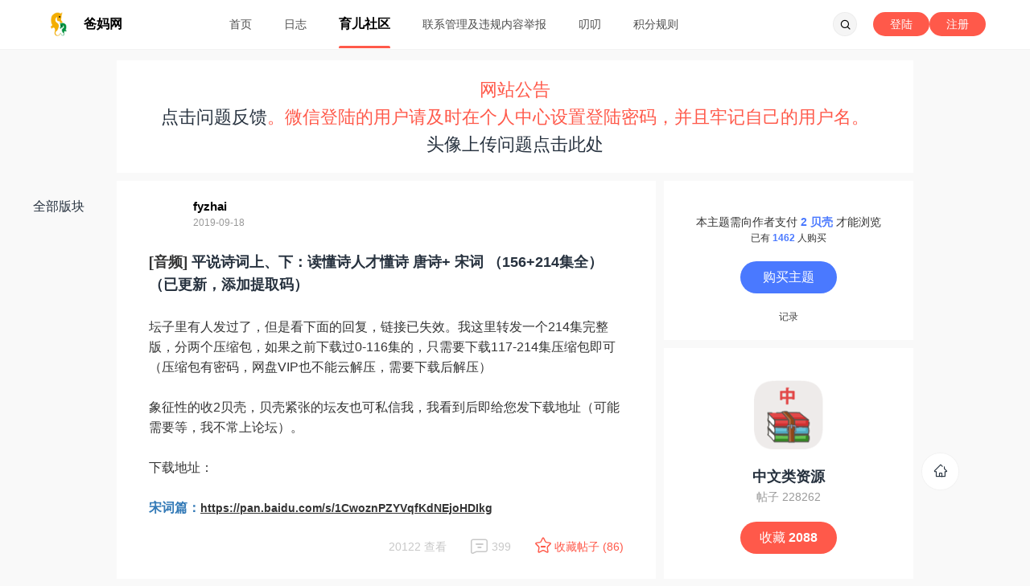

--- FILE ---
content_type: text/html; charset=gbk
request_url: https://www.ebama.net/thread-344445-1-1.html
body_size: 9811
content:
 
      <!DOCTYPE html PUBLIC "-//W3C//DTD XHTML 1.0 Transitional//EN" "http://www.w3.org/TR/xhtml1/DTD/xhtml1-transitional.dtd">
<html xmlns="http://www.w3.org/1999/xhtml">
<head>
<meta http-equiv="Content-Type" content="text/html; charset=gbk" />
<title>平说诗词上、下：读懂诗人才懂诗 唐诗+ 宋词 （156+214集全）（已更新，添加提取码） - 中文类资源 - 爸妈网</title>
<link href="https://www.ebama.net/thread-344445-1-1.html" rel="canonical" />
<meta name="keywords" content="幼儿英语,儿童英语启蒙,儿童教育论坛" />
<meta name="description" content="坛子里有人发过了，但是看下面的回复，链接已失效。我这里转发一个214集完整版，分两个压缩包，如果之前下载过0-116集的，只需要下载117-214集压缩包即可（压缩包有密码， ..._平说诗词上、下：读懂诗人才懂诗 唐诗+ 宋词 （156+214集全）（已更新，添加提取码）_中文类资源_爸妈网 " />
<meta name="generator" content="Discuz! X3.4" />
<meta name="author" content="Discuz! Team and Comsenz UI Team" />
<meta name="copyright" content="2001-2021 Tencent Cloud." />
<meta name="MSSmartTagsPreventParsing" content="True" />
<meta http-equiv="MSThemeCompatible" content="Yes" />
<base href="https://www.ebama.net/" /><link rel="stylesheet" type="text/css" href="data/cache/style_15_common.css?E6D" /><link rel="stylesheet" type="text/css" href="data/cache/style_15_forum_viewthread.css?E6D" /><script type="text/javascript">var STYLEID = '15', STATICURL = 'static/', IMGDIR = 'static/image/common', VERHASH = 'E6D', charset = 'gbk', discuz_uid = '0', cookiepre = 'hBTR_4dce_', cookiedomain = '.ebama.net', cookiepath = '/', showusercard = '1', attackevasive = '', disallowfloat = 'newthread|reply', creditnotice = '2|贝壳|,3|海星|,4|珍珠|', defaultstyle = '', REPORTURL = 'aHR0cHM6Ly93d3cuZWJhbWEubmV0L3RocmVhZC0zNDQ0NDUtMS0xLmh0bWw=', SITEURL = 'https://www.ebama.net/', JSPATH = 'data/cache/', CSSPATH = 'data/cache/style_', DYNAMICURL = '';</script>
<script src="data/cache/common.js?E6D" type="text/javascript"></script>
<meta name="application-name" content="爸妈网" />
<meta name="msapplication-tooltip" content="爸妈网" />

<script src="data/cache/forum.js?E6D" type="text/javascript"></script>
<link rel="stylesheet" href="template/seoerk_fangxiaomi/add/iconfont/iconfont.css" type="text/css"/>
<script src="template/seoerk_fangxiaomi/add/redef.js?E6D" type="text/javascript"></script>
<script src="template/seoerk_fangxiaomi/add/jquery.min.js" type="text/javascript"></script>
<link href="https://www.ebama.net/thread-344445-1-1.html" rel="canonical" />

<script src="data/cache/forum_viewthread.js?E6D" type="text/javascript"></script>
<script type="text/javascript">zoomstatus = parseInt(1);var imagemaxwidth = '600';var aimgcount = new Array();</script>


</head>

<body id="nv_forum" class="pg_viewthread" onkeydown="if(event.keyCode==27) return false;">  
<div id="append_parent"></div>
<div id="ajaxwaitid"></div>
 
 
 
 
<div class="nav-box box-b">
<div class="nav-box-f">
<div class="w1170">
<div class="logo z"> <a href="http://www.ebama.net/" title="爸妈网"> <i class="img"></i> <span>爸妈网</span> </a> </div>
<ul class="nav" id="nav">  
<li id="mn_portal" ><a href="https://www.ebama.net/portal.php" hidefocus="true"  >首页</a></li>
 
 
<li id="mn_home" ><a href="https://www.ebama.net/home.php?mod=space&do=blog" hidefocus="true"  >日志</a></li>
 
 
<li class="a" id="mn_forum" ><a href="https://www.ebama.net/forum.php" hidefocus="true"  >育儿社区</a></li>
 
 
<li id="mn_N572a" ><a href="https://www.ebama.net/thread-358804-1-1.html" hidefocus="true"  >联系管理及违规内容举报</a></li>
 
 
<li id="mn_N48ee" ><a href="https://www.ebama.net/home.php?mod=space&do=doing" hidefocus="true"  >叨叨</a></li>
 
 
 
 
<li id="mn_N7a29" ><a href="https://www.ebama.net/home.php?mod=spacecp&ac=credit&op=rule" hidefocus="true"  >积分规则</a></li>
 
 
 
 
 
 
 
 
 
 
 
 
 
 
 
 
 
</ul>
<div class="right y">
                <div class="qiehuan" style="float: left;margin-top: 20px;margin-right: 15px;"> </div>
<div class="scbar-btn z"> <a href="javascript:;" class="btn"><i class="icon iconfont icon-search-fill"></i></a>
<div>  
 
 
 
 
  
 

<div class="scbar-main-black box-b">
<form id="scbar_form" method="post" autocomplete="off" onsubmit="searchFocus($('scbar_txt'))" action="search.php?searchsubmit=yes" target="_blank">
<input type="hidden" name="mod" id="scbar_mod" value="search" />
<input type="hidden" name="formhash" value="01bda26c" />
<input type="hidden" name="srchtype" value="title" />
<input type="hidden" name="srhfid" value="70" />
<input type="hidden" name="srhlocality" value="forum::viewthread" />

<div class="scbar-box">
<div class="scbar-fun"> <span class="search-sel"><a href="javascript:;" id="scbar_type" onclick="showMenu(this.id)" hidefocus="true">搜索</a> <i class="icon iconfont icon-play_fill"></i></span>
<input type="text" name="srchtxt" id="scbar_txt" class="inp-t1" value="请输入搜索内容" autocomplete="off" x-webkit-speech speech />
<button type="submit" name="searchsubmit" sc="1" class="btn2" value="true">搜索</button>
</div>
<div id="scbar_hot" class="scbar-hot"> 
 

</div>
</div>
</form>
</div>
<ul id="scbar_type_menu" class="p_pop" style="display: none;">
<li><a href="javascript:;" rel="curforum" fid="70" >本版</a></li>

<li><a href="javascript:;" rel="forum" class="curtype">帖子</a></li>

<li><a href="javascript:;" rel="user">用户</a></li>
</ul>
<script type="text/javascript">
initSearchmenu('scbar', '');
</script>
<div class="blur-bg"></div>
 
 
<a href="javascript:;" class="btn-c"><i class="icon iconfont icon-cross"></i></a> </div>
</div>
 
                <a class="post log" href="member.php?mod=key3csawf" rel="nofollow">注册</a>
<!--<a class="post reg" href="javascript:;" onclick="showWindow('wechat_bind1', 'plugin.php?id=xigua_login:login&amp;qr=1')" rel="nofollow">注册</a>--> 
<a class="post log" href="member.php?mod=logging&amp;action=login" rel="nofollow">登陆</a> 
 
</div>

</div>
</div>
<ul class="p_pop h_pop" id="mn_home_4_menu" style="display: none"><li><a href="https://www.ebama.net/home.php?mod=space&do=doing&view=all" hidefocus="true" >叨叨</a></li><li><a href="https://www.ebama.net/home.php?mod=space&do=blog&view=all" hidefocus="true" >日志</a></li></ul><div class="p_pop h_pop" id="mn_userapp_menu" style="display: none"></div></div>
<div id="w990" class="w990 f-c">
  <style>
    .wp.a_h img{padding: 0 0 13px 0;width: 990px;}
    .wp {width: auto;}
   </style>
  <div class="wp a_h">	<style>
.wzgonggao {
height: 100px;
    text-align: center;
    padding: 20px 0;
    font-size: 22px;
    background: #fff;
    margin-bottom: 10px;
    color: #ff594a;
}
</style>

	<div class="wzgonggao">网站公告<br>
<a href="https://www.ebama.net/forum-109-1.html">点击问题反馈</a>。微信登陆的用户请及时在个人中心设置登陆密码，并且牢记自己的用户名。<br>
<a href="https://www.ebama.net/thread-362417-1-1.html">头像上传问题点击此处</a>
</div></div>  <!--BS To Baidu OK @2021-06-01 11:59:19--><div id="ct" class="view-thd box-b"> 
 

  
<div class="content-b f-c">
<div class="left-box">
<div id="sidebar-left">
<ul>
<li><a href="https://www.ebama.net/forum.php">全部版块</a></li>
</ul>
</div>
<div id="postlist" class="left-frame"> 
  
 
<div class="vw-hd"> 
<a href="javascript:;" id="mgc_post_6971624" onmouseover="showMenu(this.id)" class="mgc-showmenu">使用道具<i class="icon iconfont icon-toBottom-fill"></i></a>
<div class="top-user"> 
<a href="https://www.ebama.net/space-uid-131424.html">
<img src="static/image/common/none.gif" data-original="https://ucenter.ebama.net/avatar.php?uid=131424" width="40" height="40" class="a-img lazy" /> 
<span class="nm tl-pro" style="color:">fyzhai<em class="gp-icon" title="Elephant"></em></span> 
</a>
<p class="line">2019-09-18</p>
</div>

<h1 class="tl"> 
 
 

[音频] 

 
 

 

<a href="https://www.ebama.net/thread-344445-1-1.html"><span id="thread_subject">平说诗词上、下：读懂诗人才懂诗 唐诗+ 宋词 （156+214集全）（已更新，添加提取码）</span></a> 
<span class="edit_p" style="color: #ff594a;"></span> 

 

</h1>
 

</div>
 
 
 
 
 
 
 
 
 
 
 
 
 
 
 
 
 
 
 
 
 
 
 
 
 
 
 
 
 
 
 
 
 
 
 
 
 
 
 
 
 
 
 
 
 
 
 
 
 
 
 
 
 
 
 
 
 
 
 
 

<!-- 主体内容开始 -->  
 
 
  
<div class="message-box" id="post_6971624">  
 
<div id="postmessage_6973917" class="t_f">坛子里有人发过了，但是看下面的回复，链接已失效。我这里转发一个214集完整版，分两个压缩包，如果之前下载过0-116集的，只需要下载117-214集压缩包即可（压缩包有密码，网盘VIP也不能云解压，需要下载后解压）<br />
<br />
象征性的收2贝壳，贝壳紧张的坛友也可私信我，我看到后即给您发下载地址（可能需要等，我不常上论坛）。<br />
<br />
下载地址：<br />
<strong><strong><font style="color:rgb(51, 122, 183)"><font face="inherit"><br />
</font></font></strong></strong><strong><strong><font style="color:rgb(51, 122, 183)"><font face="inherit">宋词篇：</font></font></strong></strong><font style="font-size:14px"><strong><u>https://pan.baidu.com/s/1CwoznPZYVqfKdNEjoHDIkg</u></strong></font> <br /></div>
 
<div class="scroll-list">
<div class="auth f-c"> 
<div class="y"> <span>20122 查看</span> 
 
 
 
 
<span class="rep"><a href="https://www.ebama.net/forum.php?mod=viewthread&amp;tid=344445#fastposteditor"><i class="icon iconfont icon-ping"></i>399</a></span> 

                                <span><a href="https://www.ebama.net/home.php?mod=spacecp&amp;ac=favorite&amp;type=thread&amp;id=344445" id="k_favorite" onclick="showWindow(this.id, this.href, 'get', 0);" onmouseover="this.title = $('favoritenumber').innerHTML + ' 人收藏'" style="color: #ff594a;"><i class="icon iconfont icon-pingfen"></i>收藏帖子 (86)</a></span>
</div>
</div>

</div>
 
</div>
<ul id="mgc_post_6971624_menu" class="p_pop view-mgcmn" style="display: none;">
</ul>
<script type="text/javascript" reload="1">checkmgcmn('post_6971624')</script>
 
 

 
 
 
 
 
 
 
 
 
 
 
 
 
 
 
 
 
 
 
 
 
 
 
 
 
 
 
 
 
 
 
 
 
 
 
 
 
 
 
 
 
 
 
 
 
 
 
 
 
 
 
 
 
 
 
 
 
 
 
 
 
 
 
 
 
 
 
 
 
 
 
 
 
 
 
 
 
 
 
 
 
 
 
 
 
 
 
 
 
 
 
 
 
 
 
 
 
 
 
 
 
 
 
 
 
 
 
 
 
 
 
 
 
 
 
 
 
 
 
 
<!-- 内容end --> 
                <!-- 帖间通栏广告 --> 
                <!--评论功能--> <script type="text/javascript">
var postminchars = parseInt('0');
var postmaxchars = parseInt('100000');
var disablepostctrl = parseInt('0');
</script>

<div id="f_pst" class="vw-fastpost f-c">
<p class="tl120 tl-pro mb2">说说我的看法<a href="https://www.ebama.net/forum.php?mod=post&amp;action=reply&amp;fid=70&amp;tid=344445" onclick="return switchAdvanceMode(this.href)" class="r-p y" rel="nofollow">高级模式</a></p>
<form method="post" autocomplete="off" id="fastpostform" action="forum.php?mod=post&amp;action=reply&amp;fid=70&amp;tid=344445&amp;extra=page%3D1&amp;replysubmit=yes&amp;infloat=yes&amp;handlekey=fastpost" onSubmit="return fastpostvalidate(this)">
 
<span id="fastpostreturn"></span> 

<div id="fastposteditor">
<div class="seditor-box2"> 
 
 <script src="template/seoerk_fangxiaomi/add/seditor.js?E6D" type="text/javascript"></script>
<div class="sml-et-n">
</div> 

<div class="pt-btn"> 
 
<!-- 无权限 --> 
 

您需要登录后才可以回帖<span class="pipe"> </span><a href="member.php?mod=logging&amp;action=login" onclick="showWindow('login', this.href)" class="log" rel="nofollow">登录</a><span class="pipe">|</span><a href="member.php?mod=key3csawd" class="reg" rel="nofollow">新会员加入</a> 
 
 


<a href="https://www.ebama.net/connect.php?mod=login&op=init&referer=forum.php%3Fmod%3Dviewthread%26tid%3D344445%26extra%3Dpage%253D1%26page%3D1&statfrom=login" target="_top" rel="nofollow"><img src="static/image/common/qq_login.gif" class="vm" /></a>

<a href="javascript:;" onclick="showWindow('wechat_bind1', 'plugin.php?id=xigua_login:login&qr=1')"><img src="source/plugin/xigua_login/static/wechat_login1.png" align="absmiddle"></a>  

</div>
 

</div>
</div>


<input type="hidden" name="formhash" value="01bda26c" />
<input type="hidden" name="usesig" value="" />
<input type="hidden" name="subject" value="  " />
<p class="pnpost pnc-b y">

<button type="button" onclick="showWindow('login', 'member.php?mod=logging&action=login&guestmessage=yes')"  onmouseover="checkpostrule('seccheck_fastpost', 'ac=reply');this.onmouseover=null" name="replysubmit" id="fastpostsubmit" class="pnc-up mg0" value="replysubmit" tabindex="5">
发表回复
</button>
<div id="seccheck_fastpost" class="mt2"> 
 

</div>
 

</p>
</form>
</div>
 

<!-- 评论列表 -->
<div class="vw-reply" id="vw-reply">
<div class="subnav"> <span class="tl120 tl-pro">全部评论 <!--438--> </span>
<ul class="y">
<li class="current"><a href="https://www.ebama.net/forum.php?mod=viewthread&amp;tid=344445#vw-reply" class="b1">正序</a></li>
<li ><a href="https://www.ebama.net/forum.php?mod=viewthread&amp;tid=344445&amp;extra=&amp;ordertype=1#vw-reply" rel="nofollow" class="b2">倒序</a></li>
</ul>
</div>
<div id="comment_wrap" class="inpd20">
<ul id="ajax-box">
<div class="post_new"><div id="postlistreply"><div id="post_new" class="view_new" style="display: none"></div></div></div>
<div id="postlistreply"><div id="post_new" class="viewthread_table" style="display: none"></div></div>
  

 
  
 

 

<div id="post_6971631" class="post-pd-b"><li class="item" id="pid6971631"> 
 
<div class="top-user"> 
<a href="https://www.ebama.net/space-uid-2973.html">
<img src="https://ucenter.ebama.net/avatar.php?uid=2973"  class="a-img lazy"/>
</a> 
<span class="nm tl-pro" style="color:">yyonline0<em class="gp-icon" title="Ibex"></em></span> 
</a>
<p class="line"> 
 
<em>2019-9-18 10:10:43</em> 

<a href="javascript:;" id="mgc_post_6971631" onmouseover="showMenu(this.id)" class="mgc-showmenu">使用道具<i class="icon iconfont icon-toBottom-fill"></i></a></p>
</div>
 
 
 

 

<div class="vw-from-nd"> 

 

 


<div class="message_comment vw-reply-box">
感谢分享<br />
</div>
<div id="comment_6971631" class="vw-reply"> 
 
</div> 	<div id="post_rate_div_6971631"></div>
  
 

<div class="scroll-list">
<div class="auth f-c"> 
 

 

 


<div class="y"> 
 
 
<span class="rep"><a href="https://www.ebama.net/forum.php?mod=post&amp;action=reply&amp;fid=70&amp;tid=344445&amp;repquote=6971631&amp;extra=page%3D1&amp;page=1" onclick="showWindow('reply', this.href)"><i class="icon iconfont icon-ping"></i>回复</a></span> 

 
</div>
</div>
</div>
</div>
 
</li>

<ul id="mgc_post_6971631_menu" class="p_pop view-mgcmn" style="display: none;">
</ul>
<script type="text/javascript" reload="1">checkmgcmn('post_6971631')</script>
 
 

</div>

  
 

 

<div id="post_6971635" class="post-pd-b"><li class="item" id="pid6971635"> 
 
<div class="top-user"> 
<a href="https://www.ebama.net/space-uid-266141.html">
<img src="https://ucenter.ebama.net/avatar.php?uid=266141"  class="a-img lazy"/>
</a> 
<span class="nm tl-pro" style="color:">aileen320<em class="gp-icon" title="Dolphin"></em></span> 
</a>
<p class="line"> 
 
<em>2019-9-18 10:11:33</em> 

<a href="javascript:;" id="mgc_post_6971635" onmouseover="showMenu(this.id)" class="mgc-showmenu">使用道具<i class="icon iconfont icon-toBottom-fill"></i></a></p>
</div>
 
 
 

 

<div class="vw-from-nd"> 

 

 


<div class="message_comment vw-reply-box">
谢谢楼主<img src="static/image/smiley/default/smile.gif" smilieid="1" border="0" alt="" /></div>
<div id="comment_6971635" class="vw-reply"> 
 
</div> 	<div id="post_rate_div_6971635"></div>
  
 

<div class="scroll-list">
<div class="auth f-c"> 
 

 

 


<div class="y"> 
 
 
<span class="rep"><a href="https://www.ebama.net/forum.php?mod=post&amp;action=reply&amp;fid=70&amp;tid=344445&amp;repquote=6971635&amp;extra=page%3D1&amp;page=1" onclick="showWindow('reply', this.href)"><i class="icon iconfont icon-ping"></i>回复</a></span> 

 
</div>
</div>
</div>
</div>
 
</li>

<ul id="mgc_post_6971635_menu" class="p_pop view-mgcmn" style="display: none;">
</ul>
<script type="text/javascript" reload="1">checkmgcmn('post_6971635')</script>
 
 

</div>

  
 

 

<div id="post_6971640" class="post-pd-b"><li class="item" id="pid6971640"> 
 
<div class="top-user"> 
<a href="https://www.ebama.net/space-uid-482144.html">
<img src="https://ucenter.ebama.net/avatar.php?uid=482144"  class="a-img lazy"/>
</a> 
<span class="nm tl-pro" style="color:">m116400<em class="gp-icon" title="Dolphin"></em></span> 
</a>
<p class="line"> 
 
<em>2019-9-18 10:12:42</em> 

<a href="javascript:;" id="mgc_post_6971640" onmouseover="showMenu(this.id)" class="mgc-showmenu">使用道具<i class="icon iconfont icon-toBottom-fill"></i></a></p>
</div>
 
 
 

 

<div class="vw-from-nd"> 

 

 


<div class="message_comment vw-reply-box">
<br />
0<br />
感谢分享</div>
<div id="comment_6971640" class="vw-reply"> 
 
</div> 	<div id="post_rate_div_6971640"></div>
  
 

<div class="scroll-list">
<div class="auth f-c"> 
 

 

 


<div class="y"> 
 
 
<span class="rep"><a href="https://www.ebama.net/forum.php?mod=post&amp;action=reply&amp;fid=70&amp;tid=344445&amp;repquote=6971640&amp;extra=page%3D1&amp;page=1" onclick="showWindow('reply', this.href)"><i class="icon iconfont icon-ping"></i>回复</a></span> 

 
</div>
</div>
</div>
</div>
 
</li>

<ul id="mgc_post_6971640_menu" class="p_pop view-mgcmn" style="display: none;">
</ul>
<script type="text/javascript" reload="1">checkmgcmn('post_6971640')</script>
 
 

</div>

  
 

 

<div id="post_6971716" class="post-pd-b"><li class="item" id="pid6971716"> 
 
<div class="top-user"> 
<a href="https://www.ebama.net/space-uid-262714.html">
<img src="https://ucenter.ebama.net/avatar.php?uid=262714"  class="a-img lazy"/>
</a> 
<span class="nm tl-pro" style="color:">dong_ji<em class="gp-icon" title="Dolphin"></em></span> 
</a>
<p class="line"> 
 
<em>2019-9-18 11:01:21</em> 

<a href="javascript:;" id="mgc_post_6971716" onmouseover="showMenu(this.id)" class="mgc-showmenu">使用道具<i class="icon iconfont icon-toBottom-fill"></i></a></p>
</div>
 
 
 

 

<div class="vw-from-nd"> 

 

 


<div class="message_comment vw-reply-box">
看看先</div>
<div id="comment_6971716" class="vw-reply"> 
 
</div> 	<div id="post_rate_div_6971716"></div>
  
 

<div class="scroll-list">
<div class="auth f-c"> 
 

 

 


<div class="y"> 
 
 
<span class="rep"><a href="https://www.ebama.net/forum.php?mod=post&amp;action=reply&amp;fid=70&amp;tid=344445&amp;repquote=6971716&amp;extra=page%3D1&amp;page=1" onclick="showWindow('reply', this.href)"><i class="icon iconfont icon-ping"></i>回复</a></span> 

 
</div>
</div>
</div>
</div>
 
</li>

<ul id="mgc_post_6971716_menu" class="p_pop view-mgcmn" style="display: none;">
</ul>
<script type="text/javascript" reload="1">checkmgcmn('post_6971716')</script>
 
 

</div>

  
 

 

<div id="post_6971718" class="post-pd-b"><li class="item" id="pid6971718"> 
 
<div class="top-user"> 
<a href="https://www.ebama.net/space-uid-333640.html">
<img src="https://ucenter.ebama.net/avatar.php?uid=333640"  class="a-img lazy"/>
</a> 
<span class="nm tl-pro" style="color:">diandian2016<em class="gp-icon" title="Fox"></em></span> 
</a>
<p class="line"> 
 
<em>2019-9-18 11:04:02</em> 

<a href="javascript:;" id="mgc_post_6971718" onmouseover="showMenu(this.id)" class="mgc-showmenu">使用道具<i class="icon iconfont icon-toBottom-fill"></i></a></p>
</div>
 
 
 

 

<div class="vw-from-nd"> 

 

 


<div class="message_comment vw-reply-box">
感谢分享</div>
<div id="comment_6971718" class="vw-reply"> 
 
</div> 	<div id="post_rate_div_6971718"></div>
  
 

<div class="scroll-list">
<div class="auth f-c"> 
 

 

 


<div class="y"> 
 
 
<span class="rep"><a href="https://www.ebama.net/forum.php?mod=post&amp;action=reply&amp;fid=70&amp;tid=344445&amp;repquote=6971718&amp;extra=page%3D1&amp;page=1" onclick="showWindow('reply', this.href)"><i class="icon iconfont icon-ping"></i>回复</a></span> 

 
</div>
</div>
</div>
</div>
 
</li>

<ul id="mgc_post_6971718_menu" class="p_pop view-mgcmn" style="display: none;">
</ul>
<script type="text/javascript" reload="1">checkmgcmn('post_6971718')</script>
 
 

</div>

  
 

 

<div id="post_6971784" class="post-pd-b"><li class="item" id="pid6971784"> 
 
<div class="top-user"> 
<a href="https://www.ebama.net/space-uid-14255.html">
<img src="https://ucenter.ebama.net/avatar.php?uid=14255"  class="a-img lazy"/>
</a> 
<span class="nm tl-pro" style="color:">smilefish<em class="gp-icon" title="Fox"></em></span> 
</a>
<p class="line"> 
 
<em>2019-9-18 12:03:08</em> 

<a href="javascript:;" id="mgc_post_6971784" onmouseover="showMenu(this.id)" class="mgc-showmenu">使用道具<i class="icon iconfont icon-toBottom-fill"></i></a></p>
</div>
 
 
 

 

<div class="vw-from-nd"> 

 

 


<div class="message_comment vw-reply-box">
赞！感谢分享</div>
<div id="comment_6971784" class="vw-reply"> 
 
</div> 	<div id="post_rate_div_6971784"></div>
  
 

<div class="scroll-list">
<div class="auth f-c"> 
 

 

 


<div class="y"> 
 
 
<span class="rep"><a href="https://www.ebama.net/forum.php?mod=post&amp;action=reply&amp;fid=70&amp;tid=344445&amp;repquote=6971784&amp;extra=page%3D1&amp;page=1" onclick="showWindow('reply', this.href)"><i class="icon iconfont icon-ping"></i>回复</a></span> 

 
<span class="rec"><a class="" href="forum.php?mod=misc&amp;action=postreview&amp;do=support&amp;tid=344445&amp;pid=6971784&amp;hash=01bda26c"  onclick="showWindow('login', this.href)" onmouseover="this.title = ($('review_support_6971784').innerHTML ? $('review_support_6971784').innerHTML : 0) + ' 人 支持'" rel="nofollow"><i class="icon iconfont icon-zan"></i><i id="review_support_6971784">0</i></a></span> 
 
</div>
</div>
</div>
</div>
 
</li>

<ul id="mgc_post_6971784_menu" class="p_pop view-mgcmn" style="display: none;">
</ul>
<script type="text/javascript" reload="1">checkmgcmn('post_6971784')</script>
 
 

</div>

  
 

 

<div id="post_6971821" class="post-pd-b"><li class="item" id="pid6971821"> 
 
<div class="top-user"> 
<a href="https://www.ebama.net/space-uid-384077.html">
<img src="https://ucenter.ebama.net/avatar.php?uid=384077"  class="a-img lazy"/>
</a> 
<span class="nm tl-pro" style="color:">bursia<em class="gp-icon" title="Kangaroo"></em></span> 
</a>
<p class="line"> 
 
<em>2019-9-18 12:26:04</em> 

<a href="javascript:;" id="mgc_post_6971821" onmouseover="showMenu(this.id)" class="mgc-showmenu">使用道具<i class="icon iconfont icon-toBottom-fill"></i></a></p>
</div>
 
 
 

 

<div class="vw-from-nd"> 

 

 


<div class="message_comment vw-reply-box">
谢谢正好没有呢</div>
<div id="comment_6971821" class="vw-reply"> 
 
</div> 	<div id="post_rate_div_6971821"></div>
  
 

<div class="scroll-list">
<div class="auth f-c"> 
 

 

 


<div class="y"> 
 
 
<span class="rep"><a href="https://www.ebama.net/forum.php?mod=post&amp;action=reply&amp;fid=70&amp;tid=344445&amp;repquote=6971821&amp;extra=page%3D1&amp;page=1" onclick="showWindow('reply', this.href)"><i class="icon iconfont icon-ping"></i>回复</a></span> 

 
<span class="rec"><a class="" href="forum.php?mod=misc&amp;action=postreview&amp;do=support&amp;tid=344445&amp;pid=6971821&amp;hash=01bda26c"  onclick="showWindow('login', this.href)" onmouseover="this.title = ($('review_support_6971821').innerHTML ? $('review_support_6971821').innerHTML : 0) + ' 人 支持'" rel="nofollow"><i class="icon iconfont icon-zan"></i><i id="review_support_6971821">0</i></a></span> 
 
</div>
</div>
</div>
</div>
 
</li>

<ul id="mgc_post_6971821_menu" class="p_pop view-mgcmn" style="display: none;">
</ul>
<script type="text/javascript" reload="1">checkmgcmn('post_6971821')</script>
 
 

</div>

  
 

 

<div id="post_6971997" class="post-pd-b"><li class="item" id="pid6971997"> 
 
<div class="top-user"> 
<a href="https://www.ebama.net/space-uid-479076.html">
<img src="https://ucenter.ebama.net/avatar.php?uid=479076"  class="a-img lazy"/>
</a> 
<span class="nm tl-pro" style="color:">榛榛妈<em class="gp-icon" title="Elephant"></em></span> 
</a>
<p class="line"> 
 
<em>2019-9-18 14:07:15</em> 

<a href="javascript:;" id="mgc_post_6971997" onmouseover="showMenu(this.id)" class="mgc-showmenu">使用道具<i class="icon iconfont icon-toBottom-fill"></i></a></p>
</div>
 
 
 

 

<div class="vw-from-nd"> 

 

 


<div class="message_comment vw-reply-box">
请问有唐诗篇吗。。。</div>
<div id="comment_6971997" class="vw-reply"> 
 
</div> 	<div id="post_rate_div_6971997"></div>
  
 

<div class="scroll-list">
<div class="auth f-c"> 
 

 

 


<div class="y"> 
 
 
<span class="rep"><a href="https://www.ebama.net/forum.php?mod=post&amp;action=reply&amp;fid=70&amp;tid=344445&amp;repquote=6971997&amp;extra=page%3D1&amp;page=1" onclick="showWindow('reply', this.href)"><i class="icon iconfont icon-ping"></i>回复</a></span> 

 
<span class="rec"><a class="" href="forum.php?mod=misc&amp;action=postreview&amp;do=support&amp;tid=344445&amp;pid=6971997&amp;hash=01bda26c"  onclick="showWindow('login', this.href)" onmouseover="this.title = ($('review_support_6971997').innerHTML ? $('review_support_6971997').innerHTML : 0) + ' 人 支持'" rel="nofollow"><i class="icon iconfont icon-zan"></i><i id="review_support_6971997">0</i></a></span> 
 
</div>
</div>
</div>
</div>
 
</li>

<ul id="mgc_post_6971997_menu" class="p_pop view-mgcmn" style="display: none;">
</ul>
<script type="text/javascript" reload="1">checkmgcmn('post_6971997')</script>
 
 

</div>

  
 

 

<div id="post_6972202" class="post-pd-b"><li class="item" id="pid6972202"> 
 
<div class="top-user"> 
<a href="https://www.ebama.net/space-uid-443707.html">
<img src="https://ucenter.ebama.net/avatar.php?uid=443707"  class="a-img lazy"/>
</a> 
<span class="nm tl-pro" style="color:">ly2012<em class="gp-icon" title="Jellyfish"></em></span> 
</a>
<p class="line"> 
 
<em>2019-9-18 16:14:24</em> 

<a href="javascript:;" id="mgc_post_6972202" onmouseover="showMenu(this.id)" class="mgc-showmenu">使用道具<i class="icon iconfont icon-toBottom-fill"></i></a></p>
</div>
 
 
 

 

<div class="vw-from-nd"> 

 

 


<div class="message_comment vw-reply-box">
感谢分享</div>
<div id="comment_6972202" class="vw-reply"> 
 
</div> 	<div id="post_rate_div_6972202"></div>
  
 

<div class="scroll-list">
<div class="auth f-c"> 
 

 

 


<div class="y"> 
 
 
<span class="rep"><a href="https://www.ebama.net/forum.php?mod=post&amp;action=reply&amp;fid=70&amp;tid=344445&amp;repquote=6972202&amp;extra=page%3D1&amp;page=1" onclick="showWindow('reply', this.href)"><i class="icon iconfont icon-ping"></i>回复</a></span> 

 
</div>
</div>
</div>
</div>
 
</li>

<ul id="mgc_post_6972202_menu" class="p_pop view-mgcmn" style="display: none;">
</ul>
<script type="text/javascript" reload="1">checkmgcmn('post_6972202')</script>
 
 

</div>

  
 

 

<div id="post_6972304" class="post-pd-b"><li class="item" id="pid6972304"> 
 
<div class="top-user"> 
<a href="https://www.ebama.net/space-uid-343086.html">
<img src="https://ucenter.ebama.net/avatar.php?uid=343086"  class="a-img lazy"/>
</a> 
<span class="nm tl-pro" style="color:">sghrqwpgf<em class="gp-icon" title="Elephant"></em></span> 
</a>
<p class="line"> 
 
<em>2019-9-18 18:02:15</em> 

<a href="javascript:;" id="mgc_post_6972304" onmouseover="showMenu(this.id)" class="mgc-showmenu">使用道具<i class="icon iconfont icon-toBottom-fill"></i></a></p>
</div>
 
 
 

 

<div class="vw-from-nd"> 

 

 


<div class="message_comment vw-reply-box">
感谢分享！</div>
<div id="comment_6972304" class="vw-reply"> 
 
</div> 	<div id="post_rate_div_6972304"></div>
  
 

<div class="scroll-list">
<div class="auth f-c"> 
 

 

 


<div class="y"> 
 
 
<span class="rep"><a href="https://www.ebama.net/forum.php?mod=post&amp;action=reply&amp;fid=70&amp;tid=344445&amp;repquote=6972304&amp;extra=page%3D1&amp;page=1" onclick="showWindow('reply', this.href)"><i class="icon iconfont icon-ping"></i>回复</a></span> 

 
</div>
</div>
</div>
</div>
 
</li>

<ul id="mgc_post_6972304_menu" class="p_pop view-mgcmn" style="display: none;">
</ul>
<script type="text/javascript" reload="1">checkmgcmn('post_6972304')</script>
 
 

</div>

  
 

 

<div id="post_6972440" class="post-pd-b"><li class="item" id="pid6972440"> 
 
<div class="top-user"> 
<a href="https://www.ebama.net/space-uid-131424.html">
<img src="https://ucenter.ebama.net/avatar.php?uid=131424"  class="a-img lazy"/>
</a> 
<span class="nm tl-pro" style="color:">fyzhai<em class="gp-icon" title="Elephant"></em></span> 
</a>
<p class="line"> 
<em class="c-a2 self"><i class="icon iconfont icon-skin-fill"></i>楼主</em> 
<em>2019-9-19 00:12:18</em> 

<a href="javascript:;" id="mgc_post_6972440" onmouseover="showMenu(this.id)" class="mgc-showmenu">使用道具<i class="icon iconfont icon-toBottom-fill"></i></a></p>
</div>
 
 
 

 

<div class="vw-from-nd"> 

 

 


<div class="message_comment vw-reply-box">
<div class="quote"><blockquote><font size="2"><a href="https://www.ebama.net/forum.php?mod=redirect&amp;goto=findpost&amp;pid=6971997&amp;ptid=344445" target="_blank"><font color="#999999">榛榛妈 发表于 2019-9-18 14:07</font></a></font><br />
请问有唐诗篇吗。。。</blockquote></div><br />
已添加唐诗篇<br />
</div>
<div id="comment_6972440" class="vw-reply"> 
 
</div> 	<div id="post_rate_div_6972440"></div>
  
 

<div class="scroll-list">
<div class="auth f-c"> 
 

 

 


<div class="y"> 
 
 
<span class="rep"><a href="https://www.ebama.net/forum.php?mod=post&amp;action=reply&amp;fid=70&amp;tid=344445&amp;repquote=6972440&amp;extra=page%3D1&amp;page=1" onclick="showWindow('reply', this.href)"><i class="icon iconfont icon-ping"></i>回复</a></span> 

 
<span class="rec"><a class="" href="forum.php?mod=misc&amp;action=postreview&amp;do=support&amp;tid=344445&amp;pid=6972440&amp;hash=01bda26c"  onclick="showWindow('login', this.href)" onmouseover="this.title = ($('review_support_6972440').innerHTML ? $('review_support_6972440').innerHTML : 0) + ' 人 支持'" rel="nofollow"><i class="icon iconfont icon-zan"></i><i id="review_support_6972440">0</i></a></span> 
 
</div>
</div>
</div>
</div>
 
</li>

<ul id="mgc_post_6972440_menu" class="p_pop view-mgcmn" style="display: none;">
</ul>
<script type="text/javascript" reload="1">checkmgcmn('post_6972440')</script>
 
 

</div>

  
 

 

<div id="post_6972537" class="post-pd-b"><li class="item" id="pid6972537"> 
 
<div class="top-user"> 
<a href="https://www.ebama.net/space-uid-479968.html">
<img src="https://ucenter.ebama.net/avatar.php?uid=479968"  class="a-img lazy"/>
</a> 
<span class="nm tl-pro" style="color:">winterwinter<em class="gp-icon" title="Horse"></em></span> 
</a>
<p class="line"> 
 
<em>2019-9-19 07:13:31</em> 

<a href="javascript:;" id="mgc_post_6972537" onmouseover="showMenu(this.id)" class="mgc-showmenu">使用道具<i class="icon iconfont icon-toBottom-fill"></i></a></p>
</div>
 
 
 

 

<div class="vw-from-nd"> 

 

 


<div class="message_comment vw-reply-box">
非常感谢分享！！！</div>
<div id="comment_6972537" class="vw-reply"> 
 
</div> 	<div id="post_rate_div_6972537"></div>
  
 

<div class="scroll-list">
<div class="auth f-c"> 
 

 

 


<div class="y"> 
 
 
<span class="rep"><a href="https://www.ebama.net/forum.php?mod=post&amp;action=reply&amp;fid=70&amp;tid=344445&amp;repquote=6972537&amp;extra=page%3D1&amp;page=1" onclick="showWindow('reply', this.href)"><i class="icon iconfont icon-ping"></i>回复</a></span> 

 
<span class="rec"><a class="" href="forum.php?mod=misc&amp;action=postreview&amp;do=support&amp;tid=344445&amp;pid=6972537&amp;hash=01bda26c"  onclick="showWindow('login', this.href)" onmouseover="this.title = ($('review_support_6972537').innerHTML ? $('review_support_6972537').innerHTML : 0) + ' 人 支持'" rel="nofollow"><i class="icon iconfont icon-zan"></i><i id="review_support_6972537">0</i></a></span> 
 
</div>
</div>
</div>
</div>
 
</li>

<ul id="mgc_post_6972537_menu" class="p_pop view-mgcmn" style="display: none;">
</ul>
<script type="text/javascript" reload="1">checkmgcmn('post_6972537')</script>
 
 

</div>

  
 

 

<div id="post_6972677" class="post-pd-b"><li class="item" id="pid6972677"> 
 
<div class="top-user"> 
<a href="https://www.ebama.net/space-uid-479076.html">
<img src="https://ucenter.ebama.net/avatar.php?uid=479076"  class="a-img lazy"/>
</a> 
<span class="nm tl-pro" style="color:">榛榛妈<em class="gp-icon" title="Elephant"></em></span> 
</a>
<p class="line"> 
 
<em>2019-9-19 09:31:53</em> 

<a href="javascript:;" id="mgc_post_6972677" onmouseover="showMenu(this.id)" class="mgc-showmenu">使用道具<i class="icon iconfont icon-toBottom-fill"></i></a></p>
</div>
 
 
 

 

<div class="vw-from-nd"> 

 

 


<div class="message_comment vw-reply-box">
<div class="quote"><blockquote><font size="2"><a href="https://www.ebama.net/forum.php?mod=redirect&amp;goto=findpost&amp;pid=6972440&amp;ptid=344445" target="_blank"><font color="#999999">fyzhai 发表于 2019-9-19 00:12</font></a></font><br />
已添加唐诗篇</blockquote></div><br />
感谢~！<br />
</div>
<div id="comment_6972677" class="vw-reply"> 
 
</div> 	<div id="post_rate_div_6972677"></div>
  
 

<div class="scroll-list">
<div class="auth f-c"> 
 

 

 


<div class="y"> 
 
 
<span class="rep"><a href="https://www.ebama.net/forum.php?mod=post&amp;action=reply&amp;fid=70&amp;tid=344445&amp;repquote=6972677&amp;extra=page%3D1&amp;page=1" onclick="showWindow('reply', this.href)"><i class="icon iconfont icon-ping"></i>回复</a></span> 

 
<span class="rec"><a class="" href="forum.php?mod=misc&amp;action=postreview&amp;do=support&amp;tid=344445&amp;pid=6972677&amp;hash=01bda26c"  onclick="showWindow('login', this.href)" onmouseover="this.title = ($('review_support_6972677').innerHTML ? $('review_support_6972677').innerHTML : 0) + ' 人 支持'" rel="nofollow"><i class="icon iconfont icon-zan"></i><i id="review_support_6972677">0</i></a></span> 
 
</div>
</div>
</div>
</div>
 
</li>

<ul id="mgc_post_6972677_menu" class="p_pop view-mgcmn" style="display: none;">
</ul>
<script type="text/javascript" reload="1">checkmgcmn('post_6972677')</script>
 
 

</div>

  
 

 

<div id="post_6972753" class="post-pd-b"><li class="item" id="pid6972753"> 
 
<div class="top-user"> 
<a href="https://www.ebama.net/space-uid-189923.html">
<img src="https://ucenter.ebama.net/avatar.php?uid=189923"  class="a-img lazy"/>
</a> 
<span class="nm tl-pro" style="color:">map1999<em class="gp-icon" title="Dolphin"></em></span> 
</a>
<p class="line"> 
 
<em>2019-9-19 10:19:01</em> 

<a href="javascript:;" id="mgc_post_6972753" onmouseover="showMenu(this.id)" class="mgc-showmenu">使用道具<i class="icon iconfont icon-toBottom-fill"></i></a></p>
</div>
 
 
 

 

<div class="vw-from-nd"> 

 

 


<div class="message_comment vw-reply-box">
<br />
赞0<br />
谢谢楼主分享</div>
<div id="comment_6972753" class="vw-reply"> 
 
</div> 	<div id="post_rate_div_6972753"></div>
  
 

<div class="scroll-list">
<div class="auth f-c"> 
 

 

 


<div class="y"> 
 
 
<span class="rep"><a href="https://www.ebama.net/forum.php?mod=post&amp;action=reply&amp;fid=70&amp;tid=344445&amp;repquote=6972753&amp;extra=page%3D1&amp;page=1" onclick="showWindow('reply', this.href)"><i class="icon iconfont icon-ping"></i>回复</a></span> 

 
<span class="rec"><a class="" href="forum.php?mod=misc&amp;action=postreview&amp;do=support&amp;tid=344445&amp;pid=6972753&amp;hash=01bda26c"  onclick="showWindow('login', this.href)" onmouseover="this.title = ($('review_support_6972753').innerHTML ? $('review_support_6972753').innerHTML : 0) + ' 人 支持'" rel="nofollow"><i class="icon iconfont icon-zan"></i><i id="review_support_6972753">0</i></a></span> 
 
</div>
</div>
</div>
</div>
 
</li>

<ul id="mgc_post_6972753_menu" class="p_pop view-mgcmn" style="display: none;">
</ul>
<script type="text/javascript" reload="1">checkmgcmn('post_6972753')</script>
 
 

</div>

  
 

 

<div id="post_6972923" class="post-pd-b"><li class="item" id="pid6972923"> 
 
<div class="top-user"> 
<a href="https://www.ebama.net/space-uid-129977.html">
<img src="https://ucenter.ebama.net/avatar.php?uid=129977"  class="a-img lazy"/>
</a> 
<span class="nm tl-pro" style="color:">妈妈老师<em class="gp-icon" title="Fox"></em></span> 
</a>
<p class="line"> 
 
<em>2019-9-19 12:55:19</em> 

<a href="javascript:;" id="mgc_post_6972923" onmouseover="showMenu(this.id)" class="mgc-showmenu">使用道具<i class="icon iconfont icon-toBottom-fill"></i></a></p>
</div>
 
 
 

 

<div class="vw-from-nd"> 

 

 


<div class="message_comment vw-reply-box">
谢谢楼主分享</div>
<div id="comment_6972923" class="vw-reply"> 
 
</div> 	<div id="post_rate_div_6972923"></div>
  
 

<div class="scroll-list">
<div class="auth f-c"> 
 

 

 


<div class="y"> 
 
 
<span class="rep"><a href="https://www.ebama.net/forum.php?mod=post&amp;action=reply&amp;fid=70&amp;tid=344445&amp;repquote=6972923&amp;extra=page%3D1&amp;page=1" onclick="showWindow('reply', this.href)"><i class="icon iconfont icon-ping"></i>回复</a></span> 

 
<span class="rec"><a class="" href="forum.php?mod=misc&amp;action=postreview&amp;do=support&amp;tid=344445&amp;pid=6972923&amp;hash=01bda26c"  onclick="showWindow('login', this.href)" onmouseover="this.title = ($('review_support_6972923').innerHTML ? $('review_support_6972923').innerHTML : 0) + ' 人 支持'" rel="nofollow"><i class="icon iconfont icon-zan"></i><i id="review_support_6972923">0</i></a></span> 
 
</div>
</div>
</div>
</div>
 
</li>

<ul id="mgc_post_6972923_menu" class="p_pop view-mgcmn" style="display: none;">
</ul>
<script type="text/javascript" reload="1">checkmgcmn('post_6972923')</script>
 
 

</div>

  
 

 

<div id="post_6972953" class="post-pd-b"><li class="item" id="pid6972953"> 
 
<div class="top-user"> 
<a href="https://www.ebama.net/space-uid-242467.html">
<img src="https://ucenter.ebama.net/avatar.php?uid=242467"  class="a-img lazy"/>
</a> 
<span class="nm tl-pro" style="color:">amyli<em class="gp-icon" title="Bird"></em></span> 
</a>
<p class="line"> 
 
<em>2019-9-19 13:29:18</em> 

<a href="javascript:;" id="mgc_post_6972953" onmouseover="showMenu(this.id)" class="mgc-showmenu">使用道具<i class="icon iconfont icon-toBottom-fill"></i></a></p>
</div>
 
 
 

 

<div class="vw-from-nd"> 

 

 


<div class="message_comment vw-reply-box">
感谢分享，宋词的要有积分才能下载啊</div>
<div id="comment_6972953" class="vw-reply"> 
 
</div> 	<div id="post_rate_div_6972953"></div>
  
 

<div class="scroll-list">
<div class="auth f-c"> 
 

 

 


<div class="y"> 
 
 
<span class="rep"><a href="https://www.ebama.net/forum.php?mod=post&amp;action=reply&amp;fid=70&amp;tid=344445&amp;repquote=6972953&amp;extra=page%3D1&amp;page=1" onclick="showWindow('reply', this.href)"><i class="icon iconfont icon-ping"></i>回复</a></span> 

 
<span class="rec"><a class="" href="forum.php?mod=misc&amp;action=postreview&amp;do=support&amp;tid=344445&amp;pid=6972953&amp;hash=01bda26c"  onclick="showWindow('login', this.href)" onmouseover="this.title = ($('review_support_6972953').innerHTML ? $('review_support_6972953').innerHTML : 0) + ' 人 支持'" rel="nofollow"><i class="icon iconfont icon-zan"></i><i id="review_support_6972953">0</i></a></span> 
 
</div>
</div>
</div>
</div>
 
</li>

<ul id="mgc_post_6972953_menu" class="p_pop view-mgcmn" style="display: none;">
</ul>
<script type="text/javascript" reload="1">checkmgcmn('post_6972953')</script>
 
 

</div>

  
 

 

<div id="post_6973021" class="post-pd-b"><li class="item" id="pid6973021"> 
 
<div class="top-user"> 
<a href="https://www.ebama.net/space-uid-184535.html">
<img src="https://ucenter.ebama.net/avatar.php?uid=184535"  class="a-img lazy"/>
</a> 
<span class="nm tl-pro" style="color:">风云-春风得意<em class="gp-icon" title="Dolphin"></em></span> 
</a>
<p class="line"> 
 
<em>2019-9-19 14:21:41</em> 

<a href="javascript:;" id="mgc_post_6973021" onmouseover="showMenu(this.id)" class="mgc-showmenu">使用道具<i class="icon iconfont icon-toBottom-fill"></i></a></p>
</div>
 
 
 

 

<div class="vw-from-nd"> 

 

 


<div class="message_comment vw-reply-box">
谢谢楼主分享</div>
<div id="comment_6973021" class="vw-reply"> 
 
</div> 	<div id="post_rate_div_6973021"></div>
  
 

<div class="scroll-list">
<div class="auth f-c"> 
 

 

 


<div class="y"> 
 
 
<span class="rep"><a href="https://www.ebama.net/forum.php?mod=post&amp;action=reply&amp;fid=70&amp;tid=344445&amp;repquote=6973021&amp;extra=page%3D1&amp;page=1" onclick="showWindow('reply', this.href)"><i class="icon iconfont icon-ping"></i>回复</a></span> 

 
<span class="rec"><a class="" href="forum.php?mod=misc&amp;action=postreview&amp;do=support&amp;tid=344445&amp;pid=6973021&amp;hash=01bda26c"  onclick="showWindow('login', this.href)" onmouseover="this.title = ($('review_support_6973021').innerHTML ? $('review_support_6973021').innerHTML : 0) + ' 人 支持'" rel="nofollow"><i class="icon iconfont icon-zan"></i><i id="review_support_6973021">0</i></a></span> 
 
</div>
</div>
</div>
</div>
 
</li>

<ul id="mgc_post_6973021_menu" class="p_pop view-mgcmn" style="display: none;">
</ul>
<script type="text/javascript" reload="1">checkmgcmn('post_6973021')</script>
 
 

</div>

  
 

 

<div id="post_6973126" class="post-pd-b"><li class="item" id="pid6973126"> 
 
<div class="top-user"> 
<a href="https://www.ebama.net/space-uid-4705.html">
<img src="https://ucenter.ebama.net/avatar.php?uid=4705"  class="a-img lazy"/>
</a> 
<span class="nm tl-pro" style="color:">溪溪宝贝<em class="gp-icon" title="Cow"></em></span> 
</a>
<p class="line"> 
 
<em>2019-9-19 15:27:52</em> 

<a href="javascript:;" id="mgc_post_6973126" onmouseover="showMenu(this.id)" class="mgc-showmenu">使用道具<i class="icon iconfont icon-toBottom-fill"></i></a></p>
</div>
 
 
 

 

<div class="vw-from-nd"> 

 

 


<div class="message_comment vw-reply-box">
感谢楼主的慷慨！</div>
<div id="comment_6973126" class="vw-reply"> 
 
</div> 	<div id="post_rate_div_6973126"></div>
  
 

<div class="scroll-list">
<div class="auth f-c"> 
 

 

 


<div class="y"> 
 
 
<span class="rep"><a href="https://www.ebama.net/forum.php?mod=post&amp;action=reply&amp;fid=70&amp;tid=344445&amp;repquote=6973126&amp;extra=page%3D1&amp;page=1" onclick="showWindow('reply', this.href)"><i class="icon iconfont icon-ping"></i>回复</a></span> 

 
<span class="rec"><a class="" href="forum.php?mod=misc&amp;action=postreview&amp;do=support&amp;tid=344445&amp;pid=6973126&amp;hash=01bda26c"  onclick="showWindow('login', this.href)" onmouseover="this.title = ($('review_support_6973126').innerHTML ? $('review_support_6973126').innerHTML : 0) + ' 人 支持'" rel="nofollow"><i class="icon iconfont icon-zan"></i><i id="review_support_6973126">0</i></a></span> 
 
</div>
</div>
</div>
</div>
 
</li>

<ul id="mgc_post_6973126_menu" class="p_pop view-mgcmn" style="display: none;">
</ul>
<script type="text/javascript" reload="1">checkmgcmn('post_6973126')</script>
 
 

</div>

  
 

 

<div id="post_6973268" class="post-pd-b"><li class="item" id="pid6973268"> 
 
<div class="top-user"> 
<a href="https://www.ebama.net/space-uid-211973.html">
<img src="https://ucenter.ebama.net/avatar.php?uid=211973"  class="a-img lazy"/>
</a> 
<span class="nm tl-pro" style="color:">落寞的天蝎座<em class="gp-icon" title="Fox"></em></span> 
</a>
<p class="line"> 
 
<em>2019-9-19 18:26:57</em> 

<a href="javascript:;" id="mgc_post_6973268" onmouseover="showMenu(this.id)" class="mgc-showmenu">使用道具<i class="icon iconfont icon-toBottom-fill"></i></a></p>
</div>
 
 
 

 

<div class="vw-from-nd"> 

 

 


<div class="message_comment vw-reply-box">
唐诗篇的提取码能给一下</div>
<div id="comment_6973268" class="vw-reply"> 
 
</div> 	<div id="post_rate_div_6973268"></div>
  
 

<div class="scroll-list">
<div class="auth f-c"> 
 

 

 


<div class="y"> 
 
 
<span class="rep"><a href="https://www.ebama.net/forum.php?mod=post&amp;action=reply&amp;fid=70&amp;tid=344445&amp;repquote=6973268&amp;extra=page%3D1&amp;page=1" onclick="showWindow('reply', this.href)"><i class="icon iconfont icon-ping"></i>回复</a></span> 

 
<span class="rec"><a class="" href="forum.php?mod=misc&amp;action=postreview&amp;do=support&amp;tid=344445&amp;pid=6973268&amp;hash=01bda26c"  onclick="showWindow('login', this.href)" onmouseover="this.title = ($('review_support_6973268').innerHTML ? $('review_support_6973268').innerHTML : 0) + ' 人 支持'" rel="nofollow"><i class="icon iconfont icon-zan"></i><i id="review_support_6973268">0</i></a></span> 
 
</div>
</div>
</div>
</div>
 
</li>

<ul id="mgc_post_6973268_menu" class="p_pop view-mgcmn" style="display: none;">
</ul>
<script type="text/javascript" reload="1">checkmgcmn('post_6973268')</script>
 
 

</div>

  
 

 

<div id="post_6973278" class="post-pd-b"><li class="item" id="pid6973278"> 
 
<div class="top-user"> 
<a href="https://www.ebama.net/space-uid-159329.html">
<img src="https://ucenter.ebama.net/avatar.php?uid=159329"  class="a-img lazy"/>
</a> 
<span class="nm tl-pro" style="color:">云妈妈<em class="gp-icon" title="Lion"></em></span> 
</a>
<p class="line"> 
 
<em>2019-9-19 18:56:08</em> 

<a href="javascript:;" id="mgc_post_6973278" onmouseover="showMenu(this.id)" class="mgc-showmenu">使用道具<i class="icon iconfont icon-toBottom-fill"></i></a></p>
</div>
 
 
 

 

<div class="vw-from-nd"> 

 

 


<div class="message_comment vw-reply-box">
非常感谢分享！！！</div>
<div id="comment_6973278" class="vw-reply"> 
 
</div> 	<div id="post_rate_div_6973278"></div>
  
 

<div class="scroll-list">
<div class="auth f-c"> 
 

 

 


<div class="y"> 
 
 
<span class="rep"><a href="https://www.ebama.net/forum.php?mod=post&amp;action=reply&amp;fid=70&amp;tid=344445&amp;repquote=6973278&amp;extra=page%3D1&amp;page=1" onclick="showWindow('reply', this.href)"><i class="icon iconfont icon-ping"></i>回复</a></span> 

 
<span class="rec"><a class="" href="forum.php?mod=misc&amp;action=postreview&amp;do=support&amp;tid=344445&amp;pid=6973278&amp;hash=01bda26c"  onclick="showWindow('login', this.href)" onmouseover="this.title = ($('review_support_6973278').innerHTML ? $('review_support_6973278').innerHTML : 0) + ' 人 支持'" rel="nofollow"><i class="icon iconfont icon-zan"></i><i id="review_support_6973278">0</i></a></span> 
 
</div>
</div>
</div>
</div>
 
</li>

<ul id="mgc_post_6973278_menu" class="p_pop view-mgcmn" style="display: none;">
</ul>
<script type="text/javascript" reload="1">checkmgcmn('post_6973278')</script>
 
 

</div>

  
 

 

<div id="post_6973301" class="post-pd-b"><li class="item" id="pid6973301"> 
 
<div class="top-user"> 
<a href="https://www.ebama.net/space-uid-481570.html">
<img src="https://ucenter.ebama.net/avatar.php?uid=481570"  class="a-img lazy"/>
</a> 
<span class="nm tl-pro" style="color:">liuminghhh<em class="gp-icon" title="Cow"></em></span> 
</a>
<p class="line"> 
 
<em>2019-9-19 20:00:26</em> 

<a href="javascript:;" id="mgc_post_6973301" onmouseover="showMenu(this.id)" class="mgc-showmenu">使用道具<i class="icon iconfont icon-toBottom-fill"></i></a></p>
</div>
 
 
 

 

<div class="vw-from-nd"> 

 

 


<div class="message_comment vw-reply-box">
谢谢分享<br />
</div>
<div id="comment_6973301" class="vw-reply"> 
 
</div> 	<div id="post_rate_div_6973301"></div>
  
 

<div class="scroll-list">
<div class="auth f-c"> 
 

 

 


<div class="y"> 
 
 
<span class="rep"><a href="https://www.ebama.net/forum.php?mod=post&amp;action=reply&amp;fid=70&amp;tid=344445&amp;repquote=6973301&amp;extra=page%3D1&amp;page=1" onclick="showWindow('reply', this.href)"><i class="icon iconfont icon-ping"></i>回复</a></span> 

 
<span class="rec"><a class="" href="forum.php?mod=misc&amp;action=postreview&amp;do=support&amp;tid=344445&amp;pid=6973301&amp;hash=01bda26c"  onclick="showWindow('login', this.href)" onmouseover="this.title = ($('review_support_6973301').innerHTML ? $('review_support_6973301').innerHTML : 0) + ' 人 支持'" rel="nofollow"><i class="icon iconfont icon-zan"></i><i id="review_support_6973301">0</i></a></span> 
 
</div>
</div>
</div>
</div>
 
</li>

<ul id="mgc_post_6973301_menu" class="p_pop view-mgcmn" style="display: none;">
</ul>
<script type="text/javascript" reload="1">checkmgcmn('post_6973301')</script>
 
 

</div>

  
 

 

<div id="post_6973514" class="post-pd-b"><li class="item" id="pid6973514"> 
 
<div class="top-user"> 
<a href="https://www.ebama.net/space-uid-198019.html">
<img src="https://ucenter.ebama.net/avatar.php?uid=198019"  class="a-img lazy"/>
</a> 
<span class="nm tl-pro" style="color:">千重子<em class="gp-icon" title="Fox"></em></span> 
</a>
<p class="line"> 
 
<em>2019-9-20 07:19:10</em> 

<a href="javascript:;" id="mgc_post_6973514" onmouseover="showMenu(this.id)" class="mgc-showmenu">使用道具<i class="icon iconfont icon-toBottom-fill"></i></a></p>
</div>
 
 
 

 

<div class="vw-from-nd"> 

 

 


<div class="message_comment vw-reply-box">
谢谢楼主，已经购买<br />
</div>
<div id="comment_6973514" class="vw-reply"> 
 
</div> 	<div id="post_rate_div_6973514"></div>
  
 

<div class="scroll-list">
<div class="auth f-c"> 
 

 

 


<div class="y"> 
 
 
<span class="rep"><a href="https://www.ebama.net/forum.php?mod=post&amp;action=reply&amp;fid=70&amp;tid=344445&amp;repquote=6973514&amp;extra=page%3D1&amp;page=1" onclick="showWindow('reply', this.href)"><i class="icon iconfont icon-ping"></i>回复</a></span> 

 
<span class="rec"><a class="" href="forum.php?mod=misc&amp;action=postreview&amp;do=support&amp;tid=344445&amp;pid=6973514&amp;hash=01bda26c"  onclick="showWindow('login', this.href)" onmouseover="this.title = ($('review_support_6973514').innerHTML ? $('review_support_6973514').innerHTML : 0) + ' 人 支持'" rel="nofollow"><i class="icon iconfont icon-zan"></i><i id="review_support_6973514">0</i></a></span> 
 
</div>
</div>
</div>
</div>
 
</li>

<ul id="mgc_post_6973514_menu" class="p_pop view-mgcmn" style="display: none;">
</ul>
<script type="text/javascript" reload="1">checkmgcmn('post_6973514')</script>
 
 

</div>

  
 

 

<div id="post_6973540" class="post-pd-b"><li class="item" id="pid6973540"> 
 
<div class="top-user"> 
<a href="https://www.ebama.net/space-uid-162074.html">
<img src="https://ucenter.ebama.net/avatar.php?uid=162074"  class="a-img lazy"/>
</a> 
<span class="nm tl-pro" style="color:">avagu<em class="gp-icon" title="Giraffe"></em></span> 
</a>
<p class="line"> 
 
<em>2019-9-20 08:16:36</em> 

<a href="javascript:;" id="mgc_post_6973540" onmouseover="showMenu(this.id)" class="mgc-showmenu">使用道具<i class="icon iconfont icon-toBottom-fill"></i></a></p>
</div>
 
 
 

 

<div class="vw-from-nd"> 

 

 


<div class="message_comment vw-reply-box">
谢谢分享</div>
<div id="comment_6973540" class="vw-reply"> 
 
</div> 	<div id="post_rate_div_6973540"></div>
  
 

<div class="scroll-list">
<div class="auth f-c"> 
 

 

 


<div class="y"> 
 
 
<span class="rep"><a href="https://www.ebama.net/forum.php?mod=post&amp;action=reply&amp;fid=70&amp;tid=344445&amp;repquote=6973540&amp;extra=page%3D1&amp;page=1" onclick="showWindow('reply', this.href)"><i class="icon iconfont icon-ping"></i>回复</a></span> 

 
</div>
</div>
</div>
</div>
 
</li>

<ul id="mgc_post_6973540_menu" class="p_pop view-mgcmn" style="display: none;">
</ul>
<script type="text/javascript" reload="1">checkmgcmn('post_6973540')</script>
 
 

</div>

  
 

 

<div id="post_6973542" class="post-pd-b"><li class="item" id="pid6973542"> 
 
<div class="top-user"> 
<a href="https://www.ebama.net/space-uid-248052.html">
<img src="https://ucenter.ebama.net/avatar.php?uid=248052"  class="a-img lazy"/>
</a> 
<span class="nm tl-pro" style="color:">ringhappy<em class="gp-icon" title="Kangaroo"></em></span> 
</a>
<p class="line"> 
 
<em>2019-9-20 08:17:57</em> 

<a href="javascript:;" id="mgc_post_6973542" onmouseover="showMenu(this.id)" class="mgc-showmenu">使用道具<i class="icon iconfont icon-toBottom-fill"></i></a></p>
</div>
 
 
 

 

<div class="vw-from-nd"> 

 

 


<div class="message_comment vw-reply-box">
谢谢分享</div>
<div id="comment_6973542" class="vw-reply"> 
 
</div> 	<div id="post_rate_div_6973542"></div>
  
 

<div class="scroll-list">
<div class="auth f-c"> 
 

 

 


<div class="y"> 
 
 
<span class="rep"><a href="https://www.ebama.net/forum.php?mod=post&amp;action=reply&amp;fid=70&amp;tid=344445&amp;repquote=6973542&amp;extra=page%3D1&amp;page=1" onclick="showWindow('reply', this.href)"><i class="icon iconfont icon-ping"></i>回复</a></span> 

 
</div>
</div>
</div>
</div>
 
</li>

<ul id="mgc_post_6973542_menu" class="p_pop view-mgcmn" style="display: none;">
</ul>
<script type="text/javascript" reload="1">checkmgcmn('post_6973542')</script>
 
 

</div>

  
 

 

<div id="post_6973559" class="post-pd-b"><li class="item" id="pid6973559"> 
 
<div class="top-user"> 
<a href="https://www.ebama.net/space-uid-482144.html">
<img src="https://ucenter.ebama.net/avatar.php?uid=482144"  class="a-img lazy"/>
</a> 
<span class="nm tl-pro" style="color:">m116400<em class="gp-icon" title="Dolphin"></em></span> 
</a>
<p class="line"> 
 
<em>2019-9-20 08:32:00</em> 

<a href="javascript:;" id="mgc_post_6973559" onmouseover="showMenu(this.id)" class="mgc-showmenu">使用道具<i class="icon iconfont icon-toBottom-fill"></i></a></p>
</div>
 
 
 

 

<div class="vw-from-nd"> 

 

 


<div class="message_comment vw-reply-box">
<br />
感谢分享&nbsp; &nbsp;&nbsp; &nbsp;&nbsp;&nbsp;</div>
<div id="comment_6973559" class="vw-reply"> 
 
</div> 	<div id="post_rate_div_6973559"></div>
  
 

<div class="scroll-list">
<div class="auth f-c"> 
 

 

 


<div class="y"> 
 
 
<span class="rep"><a href="https://www.ebama.net/forum.php?mod=post&amp;action=reply&amp;fid=70&amp;tid=344445&amp;repquote=6973559&amp;extra=page%3D1&amp;page=1" onclick="showWindow('reply', this.href)"><i class="icon iconfont icon-ping"></i>回复</a></span> 

 
<span class="rec"><a class="" href="forum.php?mod=misc&amp;action=postreview&amp;do=support&amp;tid=344445&amp;pid=6973559&amp;hash=01bda26c"  onclick="showWindow('login', this.href)" onmouseover="this.title = ($('review_support_6973559').innerHTML ? $('review_support_6973559').innerHTML : 0) + ' 人 支持'" rel="nofollow"><i class="icon iconfont icon-zan"></i><i id="review_support_6973559">0</i></a></span> 
 
</div>
</div>
</div>
</div>
 
</li>

<ul id="mgc_post_6973559_menu" class="p_pop view-mgcmn" style="display: none;">
</ul>
<script type="text/javascript" reload="1">checkmgcmn('post_6973559')</script>
 
 

</div>

  
 

 

<div id="post_6973560" class="post-pd-b"><li class="item" id="pid6973560"> 
 
<div class="top-user"> 
<a href="https://www.ebama.net/space-uid-471245.html">
<img src="https://ucenter.ebama.net/avatar.php?uid=471245"  class="a-img lazy"/>
</a> 
<span class="nm tl-pro" style="color:">尹松卫秋<em class="gp-icon" title="Bird"></em></span> 
</a>
<p class="line"> 
 
<em>2019-9-20 08:32:43</em> 

<a href="javascript:;" id="mgc_post_6973560" onmouseover="showMenu(this.id)" class="mgc-showmenu">使用道具<i class="icon iconfont icon-toBottom-fill"></i></a></p>
</div>
 
 
 

 

<div class="vw-from-nd"> 

 

 


<div class="message_comment vw-reply-box">
好东西，谢谢</div>
<div id="comment_6973560" class="vw-reply"> 
 
</div> 	<div id="post_rate_div_6973560"></div>
  
 

<div class="scroll-list">
<div class="auth f-c"> 
 

 

 


<div class="y"> 
 
 
<span class="rep"><a href="https://www.ebama.net/forum.php?mod=post&amp;action=reply&amp;fid=70&amp;tid=344445&amp;repquote=6973560&amp;extra=page%3D1&amp;page=1" onclick="showWindow('reply', this.href)"><i class="icon iconfont icon-ping"></i>回复</a></span> 

 
<span class="rec"><a class="" href="forum.php?mod=misc&amp;action=postreview&amp;do=support&amp;tid=344445&amp;pid=6973560&amp;hash=01bda26c"  onclick="showWindow('login', this.href)" onmouseover="this.title = ($('review_support_6973560').innerHTML ? $('review_support_6973560').innerHTML : 0) + ' 人 支持'" rel="nofollow"><i class="icon iconfont icon-zan"></i><i id="review_support_6973560">0</i></a></span> 
 
</div>
</div>
</div>
</div>
 
</li>

<ul id="mgc_post_6973560_menu" class="p_pop view-mgcmn" style="display: none;">
</ul>
<script type="text/javascript" reload="1">checkmgcmn('post_6973560')</script>
 
 

</div>

  
 

 

<div id="post_6973888" class="post-pd-b"><li class="item" id="pid6973888"> 
 
<div class="top-user"> 
<a href="https://www.ebama.net/space-uid-429314.html">
<img src="https://ucenter.ebama.net/avatar.php?uid=429314"  class="a-img lazy"/>
</a> 
<span class="nm tl-pro" style="color:">portia0404<em class="gp-icon" title="Dolphin"></em></span> 
</a>
<p class="line"> 
 
<em>2019-9-20 13:08:20</em> 

<a href="javascript:;" id="mgc_post_6973888" onmouseover="showMenu(this.id)" class="mgc-showmenu">使用道具<i class="icon iconfont icon-toBottom-fill"></i></a></p>
</div>
 
 
 

 

<div class="vw-from-nd"> 

 

 


<div class="message_comment vw-reply-box">
感谢分享，谢谢</div>
<div id="comment_6973888" class="vw-reply"> 
 
</div> 	<div id="post_rate_div_6973888"></div>
  
 

<div class="scroll-list">
<div class="auth f-c"> 
 

 

 


<div class="y"> 
 
 
<span class="rep"><a href="https://www.ebama.net/forum.php?mod=post&amp;action=reply&amp;fid=70&amp;tid=344445&amp;repquote=6973888&amp;extra=page%3D1&amp;page=1" onclick="showWindow('reply', this.href)"><i class="icon iconfont icon-ping"></i>回复</a></span> 

 
<span class="rec"><a class="" href="forum.php?mod=misc&amp;action=postreview&amp;do=support&amp;tid=344445&amp;pid=6973888&amp;hash=01bda26c"  onclick="showWindow('login', this.href)" onmouseover="this.title = ($('review_support_6973888').innerHTML ? $('review_support_6973888').innerHTML : 0) + ' 人 支持'" rel="nofollow"><i class="icon iconfont icon-zan"></i><i id="review_support_6973888">0</i></a></span> 
 
</div>
</div>
</div>
</div>
 
</li>

<ul id="mgc_post_6973888_menu" class="p_pop view-mgcmn" style="display: none;">
</ul>
<script type="text/javascript" reload="1">checkmgcmn('post_6973888')</script>
 
 

</div>

  
 

 

<div id="post_6973909" class="post-pd-b"><li class="item" id="pid6973909"> 
 
<div class="top-user"> 
<a href="https://www.ebama.net/space-uid-478761.html">
<img src="https://ucenter.ebama.net/avatar.php?uid=478761"  class="a-img lazy"/>
</a> 
<span class="nm tl-pro" style="color:">printal<em class="gp-icon" title="Cow"></em></span> 
</a>
<p class="line"> 
 
<em>2019-9-20 13:32:48</em> 

<a href="javascript:;" id="mgc_post_6973909" onmouseover="showMenu(this.id)" class="mgc-showmenu">使用道具<i class="icon iconfont icon-toBottom-fill"></i></a></p>
</div>
 
 
 

 

<div class="vw-from-nd"> 

 

 


<div class="message_comment vw-reply-box">
厉害厉害，非常感谢！</div>
<div id="comment_6973909" class="vw-reply"> 
 
</div> 	<div id="post_rate_div_6973909"></div>
  
 

<div class="scroll-list">
<div class="auth f-c"> 
 

 

 


<div class="y"> 
 
 
<span class="rep"><a href="https://www.ebama.net/forum.php?mod=post&amp;action=reply&amp;fid=70&amp;tid=344445&amp;repquote=6973909&amp;extra=page%3D1&amp;page=1" onclick="showWindow('reply', this.href)"><i class="icon iconfont icon-ping"></i>回复</a></span> 

 
<span class="rec"><a class="" href="forum.php?mod=misc&amp;action=postreview&amp;do=support&amp;tid=344445&amp;pid=6973909&amp;hash=01bda26c"  onclick="showWindow('login', this.href)" onmouseover="this.title = ($('review_support_6973909').innerHTML ? $('review_support_6973909').innerHTML : 0) + ' 人 支持'" rel="nofollow"><i class="icon iconfont icon-zan"></i><i id="review_support_6973909">0</i></a></span> 
 
</div>
</div>
</div>
</div>
 
</li>

<ul id="mgc_post_6973909_menu" class="p_pop view-mgcmn" style="display: none;">
</ul>
<script type="text/javascript" reload="1">checkmgcmn('post_6973909')</script>
 
 

</div>

  
 

 

<div id="post_6973917" class="post-pd-b"><li class="item" id="pid6973917"> 
 
<div class="top-user"> 
<a href="https://www.ebama.net/space-uid-477409.html">
<img src="https://ucenter.ebama.net/avatar.php?uid=477409"  class="a-img lazy"/>
</a> 
<span class="nm tl-pro" style="color:">Alexlou<em class="gp-icon" title="Cow"></em></span> 
</a>
<p class="line"> 
 
<em>2019-9-20 13:37:10</em> 

<a href="javascript:;" id="mgc_post_6973917" onmouseover="showMenu(this.id)" class="mgc-showmenu">使用道具<i class="icon iconfont icon-toBottom-fill"></i></a></p>
</div>
 
 
 

 

<div class="vw-from-nd"> 

 

 


<div class="message_comment vw-reply-box">
谢谢分享</div>
<div id="comment_6973917" class="vw-reply"> 
 
</div> 	<div id="post_rate_div_6973917"></div>
  
 

<div class="scroll-list">
<div class="auth f-c"> 
 

 

 


<div class="y"> 
 
 
<span class="rep"><a href="https://www.ebama.net/forum.php?mod=post&amp;action=reply&amp;fid=70&amp;tid=344445&amp;repquote=6973917&amp;extra=page%3D1&amp;page=1" onclick="showWindow('reply', this.href)"><i class="icon iconfont icon-ping"></i>回复</a></span> 

 
</div>
</div>
</div>
</div>
 
</li>

<ul id="mgc_post_6973917_menu" class="p_pop view-mgcmn" style="display: none;">
</ul>
<script type="text/javascript" reload="1">checkmgcmn('post_6973917')</script>
 
 

</div>

  
<div id="ajax-show"></div>
<div id="ajax-page">
<div id="loading"></div>
<div id="next-page" class="seoerk-pg" align="center"><a rel="nofollow" href="forum.php?mod=viewthread&amp;tid=344445" onclick="return ajaxpage(this.href)">加载更多评论</a></div>
</div>
<div class="no-related" rel="nofollow" id="no-more" style="display:none" align="center"><span class="no">没有更多了</span></div>
</ul>
</div>
</div>
<!--评论列表 end-->

<form method="post" autocomplete="off" name="modactions" id="modactions">
<input type="hidden" name="formhash" value="01bda26c" />
<input type="hidden" name="optgroup" />
<input type="hidden" name="operation" />
<input type="hidden" name="listextra" value="page%3D1" />
<input type="hidden" name="page" value="1" />
</form>
 
 
 
 

 

 

 
</div>

 
</div>
<div class="right-frame"> 
 
  
 
  
 

 
 

<div class="view-thread-pay2 pd20"> 

<div class="v-pay">
<div class="txt"> 
本主题需向作者支付 <strong>2 贝壳</strong> 才能浏览 
 

</div>
<p class="right">已有 <strong>1462</strong> 人购买</p>
 

<a href="javascript:;" class="pay" onclick="showWindow('pay', 'forum.php?mod=misc&action=pay&tid=344445&pid=6971624')">购买主题</a> <a href="https://www.ebama.net/forum.php?mod=misc&amp;action=viewpayments&amp;tid=344445" onclick="showWindow('pay', this.href)" class="log">记录</a> </div>
 

</div>
 

 
 
 
 
 
 
 
 
 
 
 
 
 
 
 
 
 
 
 
 
 
 
 
 
 
 
 
 
 
 
 
 
 
 
 
 
 
 
 
 
 
 
 
 
 
 
 
 
 
 
 
 
 
 
 
 
 
 
 
 

<div class="right-forum-if pd20 right-sticky" data-sticky="data-sticky" data-margin-top="70"> <a href="https://www.ebama.net/forum-70-1.html">
<div>
<div class="icon"><img src="data/attachment/common/7c/common_70_icon.png" alt="中文类资源" class="lazy"/></div>
</div>
<h2>中文类资源</h2>
<p>帖子 228262</p>
</a> 
 

<a class="m data-title" rel="nofollow" href="member.php?mod=logging&amp;action=login" id="a_favorite" onclick="showWindow('login', this.href)">收藏 <strong id="number_favorite" ><span id="number_favorite_num">2088</span></strong></a> 
 

</div>
</div>
</div>
</div></div>

    <div id="top-but"></div>
<div class="footer">
<div class="w990"> 
<a href="http://www.runfox.com" >小狐狸英语</a><span class="pipe">|</span><a href="http://www.ebama.net" >幼儿英语</a><span class="pipe">|</span><a href="https://www.ebama.net/forum.php?mod=misc&action=showdarkroom" >小黑屋</a><span class="pipe">|</span><a href="https://www.ebama.net/forum.php?mobile=yes" >手机版</a><span class="pipe">|</span><a href="https://www.ebama.net/archiver/" >Archiver</a><span class="pipe">|</span><a href="https://www.ebama.net/">爸妈网</a>
<div> <span>Powered by <strong><a href="http://www.discuz.net" target="_blank">Discuz!</a></strong> <em>X3.4</em></span> 
<script>
var _hmt = _hmt || [];
(function() {
  var hm = document.createElement("script");
  hm.src = "https://hm.baidu.com/hm.js?8c38a526c85c0eca951c7ca357df0c85";
  var s = document.getElementsByTagName("script")[0]; 
  s.parentNode.insertBefore(hm, s);
})();
</script>


<script src="https://s11.cnzz.com/z_stat.php?id=1260009778&web_id=1260009778" language="JavaScript"></script> 
</div>
</div>
</div>
<style id="diy_style" type="text/css">
</style>
 

 

 

 

 
 
<!--帖子插件--> 
<script type="text/javascript">var fid = parseInt('70'), tid = parseInt('344445');</script> 
 

<script src="template/seoerk_fangxiaomi/add/ajaxpage.js?E6D" type="text/javascript" type="text/javascript"></script> 
 

 

 
<script type="text/javascript">
            var relatedlink = [];
                        relatedlink.push({'sname':'英语启蒙课程', 'surl':'http://runfox.com/xhl.html'});
                        relatedlink.push({'sname':'英语启蒙教程', 'surl':'http://runfox.com/xhl.html'});
                        relatedlink.push({'sname':'英语启蒙视频', 'surl':'http://runfox.com/xhl.html'});
                        relatedlink.push({'sname':'英语启蒙', 'surl':'http://runfox.com/xhl.html'});
                        relatedlink.push({'sname':'小狐狸英语', 'surl':'http://runfox.com/xhl.html'});
                        relatedlink.push({'sname':'少儿英语', 'surl':'http://runfox.com/xhl.html'});
                                                relatedlink.push({'sname':'', 'surl':''});
                        relatedlinks('postmessage_6971624');
        </script> 
 

 

<script type="text/javascript">
                function succeedhandle_followmod(url, msg, values) {
            var fObj = $('followmod_'+values['fuid']);
            if(values['type'] == 'add') {
                fObj.innerHTML = '!nofollow!';
                fObj.href = 'home.php?mod=spacecp&ac=follow&op=del&fuid='+values['fuid'];
            } else if(values['type'] == 'del') {
                fObj.innerHTML = '!follow!';
                fObj.href = 'home.php?mod=spacecp&ac=follow&op=add&hash=01bda26c&fuid='+values['fuid'];
            }
        }
                var blockedPIDs = [6971631,6971635,6971640,6971716,6971718,6972202,6972304,6973540,6973542,6973917];
                        fixed_avatar([6971624,6971631,6971635,6971640,6971716,6971718,6971784,6971821,6971997,6972202,6972304,6972440,6972537,6972677,6972753,6972923,6972953,6973021,6973126,6973268,6973278,6973301,6973514,6973540,6973542,6973559,6973560,6973888,6973909,6973917], 1);
        var pages = 1;
var allpage = 15;
function ajaxpage(url){
$("loading").style.display='block';
$("next-page").style.display='none';
var x = new AjaxS("HTML");
pages++;
url = url+'&page='+pages;
x.get(url, function (s) {
s = s.replace(/\\n|\\r/g, "");
s = s.substring(s.indexOf("<ul id=\"ajax-box\""), s.indexOf("<div id=\"ajax-show\"></div>"));//alert(pages);
$("ajax-show").innerHTML+=s;
$("loading").style.display='none';
if(pages==allpage){							
$("ajax-page").style.display='none';
$("no-more").style.display='block';
}else{
$("next-page").style.display='block';
}
});
return false;
}
        </script> 
 
 
 

<script src="template/seoerk_fangxiaomi/add/jquery.lazyload.min.js" type="text/javascript"></script> 
<script src="template/seoerk_fangxiaomi/add/comfoot.js" type="text/javascript"></script> </body></html> 


--- FILE ---
content_type: text/css
request_url: https://www.ebama.net/data/cache/style_15_forum_viewthread.css?E6D
body_size: 15758
content:
.usl{overflow:scroll;overflow-x:hidden;padding:5px;width:580px;height:280px;}.usl2{width:auto;border:dashed #CCC;border-width:0 1px 1px;}.usl li{overflow:hidden;float:left;margin:3px;width:134px;height:64px;}.usl a{display:block;padding:4px;border:1px solid #FFF;}.usl a:hover{text-decoration:none;border:1px solid;border-color:#DDD #999 #999 #DDD;background:#F2F2F2;}.usl .avt{float:left;margin-right:5px;width:52px;height:52px;border:1px solid #CDCDCD;background-color:#FFF;background-position:2px 2px;background-repeat:no-repeat;zoom:1;}.usl .d{float:left;width:65px;height:54px;overflow:hidden;word-wrap:break-word;}.usl li.a a,.usl li.a a:hover{border-color:#F90;background-color:#FFF1E1;}.usl li.a .avt span{display:block;margin-left:2px;width:50px;height:50px;background:url(https://www.ebama.net/static/image/common/mark.png) no-repeat left bottom;}.usd{padding:5px 10px 0;border:solid #CCC;border-width:1px 0;background-color:#F2F2F2;}.usd2{border-width:1px;border-style:dashed;}.usd li{float:left;margin-right:1%;width:48%;}.e{overflow:hidden;}.e .i,.el .i{padding:6px 10px;border-bottom:1px dashed #CDCDCD;background:#F7F7F7;}.el{}.et{margin:20px 0 10px;}.el li{padding:10px 20px;min-height:20px;border-bottom:1px dashed #CDCDCD;}.ie6 .el,.ie6 .el li{zoom:1;}.el .t{position:absolute;margin:1px 0 0 -20px;}.el .o{overflow:hidden;float:right;margin:4px -20px -4px 0;width:16px;height:16px;text-indent:20px;background:url(https://www.ebama.net/static/image/common/op.png) no-repeat -2px -62px;}.ie6 .el .o{position:absolute;margin:2px 0 0 525px;}.el .del{background-position:-2px -22px;}.el .d{padding-top:10px;color:#666;}.ec .tn{margin:10px 10px 0 0;cursor:pointer;}.ec a .tn{float:left;padding:2px;max-width:90px;max-height:90px;border:1px solid #CDCDCD;}.ie6 .ec a .tn{width:expression(this.width > 90 && this.width >= this.height ? 90:true);height:expression(this.height > 90 && this.width <= this.height ? 90:true);}.el .ec .hot{float:right;margin:10px 0 0 10px;width:55px;height:50px;background:url(https://www.ebama.net/static/image/common/hotspot.gif) no-repeat;}.el .ec .hot a{display:block;line-height:20px;text-align:center;color:#FFF;}.el .ec .hot a:hover{text-decoration:none;}.el .ec .hot em{display:block;line-height:30px;font-size:16px;color:#369;cursor:pointer;}.el a{color:#369;}.xlda .el{overflow:hidden;float:left;margin-top:-4px;width:100%;}.xlda .el li{margin-bottom:-4px;padding-top:14px;}.ie6 .xlda .el .o{margin:2px 0 0 460px;}#share_preview .h{display:none;}.pbg{height:16px;background:url(https://www.ebama.net/static/image/common/pllb.png) 0 0 repeat-x;-webkit-border-radius:0 6px 6px 0;-moz-border-radius:0 6px 6px 0;border-radius:0 6px 6px 0;}.pbr{height:16px;width:470px;background-image:url(https://www.ebama.net/static/image/common/pllb.png);background-color:#5AAF4A;background-position:0 -16px;background-repeat:repeat-x;-webkit-border-radius:0 6px 6px 0;-moz-border-radius:0 6px 6px 0;border-radius:0 6px 6px 0;}.pbg2{display:block;height:10px;width:130px;margin:0 auto;background:url(https://www.ebama.net/static/image/common/ico_jdt.png) 0 -10px repeat-x;-webkit-border-radius:5px;-moz-border-radius:5px;border-radius:5px;}.pbr2{display:block;height:10px;background:url(https://www.ebama.net/static/image/common/ico_jdt.png) 0 0 repeat-x;-webkit-border-radius:5px;-moz-border-radius:5px;border-radius:5px;}.md_ctrl a:hover{text-decoration:none;}#vfastpost{background:#E5EDF2;padding:3px;}.previewvfastpost{margin:0px 10px 3px 10px;}.fullvfastpost{margin-top:30px;}#vfastpost th,#vfastpost td{padding:0px;}#vfastpost td{height:38px;}#vfastpost #vf_l{width:5px;background:url(https://www.ebama.net/static/image/common/v.png) no-repeat -30px -39px;}#vfastpost #vf_m{background:url(https://www.ebama.net/static/image/common/v.png) repeat-x 0px -79px;}#vfastpost #vf_m input{border:1px solid white;width:100%;border:1px solid white;outline:none;font-size:14px;}#vfastpost #vf_r{width:10px;background:url(https://www.ebama.net/static/image/common/v.png) no-repeat -47px -119px;}#vfastpost #vf_b{width:120px;}#vfastpost #vf_b button{width:120px;display:block;height:38px;line-height:100px;overflow:hidden;background:url(https://www.ebama.net/static/image/common/v.png) no-repeat 0 0;margin:0;padding:0;border:none;}.tig_bottom{color:#B1B1B1;display:block;height:8px;top:56px;margin-left:20px;position:absolute;z-index:99;}.tig_bottom1{color:#FEFEE9;display:block;height:8px;top:55px;margin-left:20px;position:absolute;z-index:111;}.vct{font:12px/1.5 Tahoma;margin:0;}.container{border:1px solid #B1B1B1;margin-top:8px;margin-right:80px;background-color:#FEFEE9;border-radius:3px;padding:5px;width:120px;position:absolute;top:-80px;right:0;}.pgbtn a{display:block;margin-bottom:10px;border:1px solid rgb(194,213,227);border-radius:3px;text-align:center;}.pgbtn a:hover{background:#fff;text-decoration:none;}.side_btn{position:relative;display:block;}.ie_all .side_btn{display:inline;}.side_btn a{position:absolute;left:-21px;top:-10px;display:block;width:7px;height:38px;overflow:hidden;}.side_btn a.btn_s_close{left:-27px;top:-10px;}.side_btn a.btn_s_open{left:-21px;top:-10px;}.ie8 .side_btn a.btn_s_close,.ie8 .side_btn a.btn_s_open{top:-27px;}.ie9 .side_btn a.btn_s_close,.ie8 .side_btn a.btn_s_open{top:-27px;}.ie10 .side_btn a.btn_s_close,.ie8 .side_btn a.btn_s_open{top:-27px;}.quote{overflow:hidden;margin:10px 0;padding-left:16px;background:url(https://www.ebama.net/static/image/common/qa.gif) no-repeat 0 0;color:#666;}.quote blockquote{display:inline;margin:0;padding-right:16px;background:url(https://www.ebama.net/static/image/common/qz.gif) no-repeat 100% 100%;}.m_c .quote{width:585px;}.blockcode{overflow:hidden;margin:10px 0;padding:5px 10px;background:#F7F7F7;color:#666;}.blockcode code{font-family:Monaco,Consolas,'Lucida Console','Courier New',serif;font-size:12px;line-height:1.8em;}* html .blockcode code{font-family:'Courier New',serif;}.ct2_a .mn{float:left;}.appl{float:right;margin-top:8px;border:none;background-color:transparent;}.upf{width:500px;}*+html .upf{width:520px;}.upnf{white-space:normal;}.upbk{zoom:1;}.fldt{margin-bottom:8px;}.p_pop .flb{position:absolute;right:10px;top:18px;*top:13px;}.fnm{width:130px !important;}.fszm{width:55px !important;line-height:normal;}.fnm li,.fszm li,.simm li{cursor:pointer;}.qsv{padding-left:16px;width:16px;height:16px;background:url(https://www.ebama.net/static/image/common/repquote.gif) no-repeat 50% 50%;cursor:pointer;}.marked{padding-right:16px;background:url(https://www.ebama.net/static/image/common/mark.png) no-repeat 100% 50%;}#taglistarea a{white-space:nowrap;zoom:1;}#taglistarea .marked{padding-right:0;background:none;font-weight:700;color:#F26C4F !important;}.p_tbl{height:auto;line-height:160%;border-bottom:none;}.p_tbl table{*table-layout:fixed;}.p_tbl table td{height:28px;line-height:28px;border-bottom:1px solid #F2F2F2;}.atnu{width:16px;}.atna{}.atna p img,.attswf p img{vertical-align:middle;height:16px;}.atna .lighttxt,.attswf .lighttxt{color:#666 !important;}.attpr{width:40px;text-align:center;}.attv .px,.attp .px{width:25px;}.attv{width:100px;}.atturl img{height:20px !important;}.attc{width:20px}*+html .attc{width:40px;}.atds{width:80px;text-align:center;}.atds .px{width:60px;}.attp{text-align:center;width:40px;}.attach_preview{border:1px solid #CDCDCD;box-shadow:0 0 5px rgba(96,96,96,0.3);}.ie8 .attach_preview,.ie9 .attach_preview{top:57px;right:18px;}#newspecial_menu{width:90px;}#newspecial_menu li,#sti .wx{display:block;background:url(https://www.ebama.net/static/image/common/folder_new.gif) no-repeat 8px 50%;zoom:1;}#newspecial_menu .poll,#sti .poll{background-image:url(https://www.ebama.net/static/image/common/pollsmall.gif);}#newspecial_menu .trade,#sti .trade{background-image:url(https://www.ebama.net/static/image/common/tradesmall.gif);}#newspecial_menu .reward,#sti .reward{background-image:url(https://www.ebama.net/static/image/common/rewardsmall.gif);}#newspecial_menu .activity,#sti .activity{background-image:url(https://www.ebama.net/static/image/common/activitysmall.gif);}#newspecial_menu .debate,#sti .debate{background-image:url(https://www.ebama.net/static/image/common/debatesmall.gif);}#newspecial_menu a{display:block;padding:3px 0 3px 30px;white-space:normal;}#newspecial_menu a:hover{background:none;color:#369;text-shadow:none;text-decoration:underline;}#sti{}#sti .wx{padding-left:25px;background-position:0 50%;}#sti .tb{margin-top:0;}#f_pst .bm_c{padding:20px;}#f_pst .tedt{width:auto;}.hasfsl{margin-right:170px;zoom:1;}#f_pst .upfl{height:auto;max-height:100%;}#f_pst .upfl td{padding:4px 0;}#f_pst .atds{width:100px;}#f_pst .px{padding:2px;}.mobile-type{position:absolute;margin:-5px 0 -85px 103px;width:58px;height:80px;background:url(https://www.ebama.net/static/image/common/mobile-type.png) no-repeat 100% 100%;}.ie6 .mobile-type,.ie7 .mobile-type{margin-left:88px;}.mobile-type a{display:block;width:46px;height:80px;background:url(https://www.ebama.net/static/image/common/mobile-type.png) no-repeat 0 0;}.mobile-type-2 a{background-position:0 -80px;}.mobile-type-3 a{background-position:0 -160px;}.mobile-type-4 a{background-position:0 -240px;}.ie6 .mobile-type,.ie6 .mobile-type a{background-image:url(https://www.ebama.net/static/image/common/mobile-type-ie6.png) !important;}.mobile-location{padding-left:20px;background:url(https://www.ebama.net/static/image/common/mobile-attach-2.png) no-repeat 0 0;}#threadbeginid{position:fixed;top:0px;left:0px;z-index:999;}#threadbeginid .beginidin{position:absolute;top:0;right:0px;z-index:999;}#threadbeginid .beginidimg{background:white;filter:alpha(opacity=0);opacity:0;}#fjump_menu{overflow-x:hidden;max-height:600px;}#fjump_menu dl{width:200px;}#fjump_menu dt{font-weight:700;}#fjump_menu dd{text-indent:1em;}#fjump_menu li.a a{background-color:#E5EDF2;}.fct a{float:left;margin-left:8px;}.fa_fav_0,.fa_fav,.fa_rss,.fa_achv,.fa_bin,.fa_ivt{padding-left:20px;background:no-repeat 0 50%;}.fa_fav_0{background-image:url(https://www.ebama.net/static/image/common/fav_grey.gif);}.fa_fav{background-image:url(https://www.ebama.net/static/image/common/fav.gif);}.fa_rss{background-image:url(https://www.ebama.net/static/image/common/feed.gif);}.fa_achv{background-image:url(https://www.ebama.net/static/image/common/clock.gif);}.fa_bin{background-image:url(https://www.ebama.net/static/image/common/recyclebin.gif);}.fa_ivt{background-image:url(https://www.ebama.net/static/image/common/user_add.gif);}#fh{width:644px;}.mw #fh{width:100%;}#fh .bm{padding-top:5px;padding-bottom:0;}#nv_group #fh{margin-bottom:1em;}#fh #gh{padding-top:10px;}#fh .h{margin-top:10px;}#fh .h *{float:left;}#fh h1{margin-right:10px;font-size:16px;}#fh .h .y{float:right;}#fh .o a{float:left;margin-right:10px;}#fh.m{padding-top:0;background-color:#F2F2F2;}.xst{font-family:-apple-system,BlinkMacSystemFont,Segoe UI,Roboto,Helvetica Neue,Arial,Noto Sans,sans-serif,Apple Color Emoji,Segoe UI Emoji,Segoe UI Symbol,Noto Color Emoji;font-size:16px;}.xst i{font-style:italic;}.ttp{margin-bottom:5px;padding-top:10px;border-width:2px 0 0;background:transparent;}.ttp li{float:left;padding-bottom:5px;}.ttp a,.ttp strong{float:left;margin-right:5px;padding:4px 8px 3px;height:18px;border:1px solid #CDCDCD;background:#FFF;white-space:nowrap;}.ttp a:hover{border-color:#369;color:#369;text-decoration:none;}.ttp .a a{padding-right:12px;padding-left:12px;border-color:#369;background:#E5EDF2;color:#369;}.ttp .pipe{float:left;margin-right:10px;padding:0;width:2px;height:27px;background:#C2D5E3;text-indent:-9999px;}.cttp{overflow:hidden;padding-right:35px;height:32px;}.cttp .unfold,.cttp .fold{float:right;display:inline;margin:5px -35px 9px 0;padding:0 0 0 10px;width:25px;height:18px;background-color:transparent;color:#369;font-weight:400;}.tl .bm_c{padding-top:0;}.tl table{width:100%;table-layout:fixed;border-collapse:separate;}.tl th,.tl td{padding:5px 0;border-bottom:1px solid #eee;}.emptb th,.emptb td{padding:0;border-bottom:none;}.tl tr:hover th,.tl tr:hover td{background-color:#F2F2F2;}.tl .threadpre td,.tl .threadpre:hover td{background-color:#FCFCFC;}.tl .threadpre .threadpretd{border-left:1px solid #eee;border-right:1px solid #eee;}.tl th .tdpre,.tl td.fn .tdpre{visibility:hidden;display:inline;width:31px;height:17px;margin-top:3px;background-image:url(https://www.ebama.net/static/image/common/preview.png);text-indent:-999em;overflow:hidden;}.tl th:hover .tdpre,.tl td.fn:hover .tdpre{visibility:visible;}.ie6 .tl th .tdpre,.ie6 .tl td.fn .tdpre{display:none;}.fastpreview{position:relative;}.icon_preview{position:absolute;display:block;left:80px;top:-13px;width:11px;height:8px;background:url(https://www.ebama.net/static/image/common/icon_preview.png);overflow:hidden;}a.icon_up{display:block;margin:0 10px;height:25px;background:#F2F2F2 url(https://www.ebama.net/static/image/common/arrow_up.png) no-repeat 50% 50%;overflow:hidden;border:1px dashed rgb(194,213,227);border-radius:3px;}a.icon_up:hover{background:#FFF url(https://www.ebama.net/static/image/common/arrow_up_hover.png) no-repeat 50% 50%;}.fastpreview td{border-bottom:none!important;}.tl th,.tl td.fn{padding-right:1.5em;zoom:1;}.tl th a:visited,.tl td.fn a:visited{color:#666;}.fromg{visibility:hidden;}.ie6 .fromg,tr:hover .fromg{visibility:visible;}.tl .icn{padding-left:5px;width:25px;text-align:left;}.tl .icn a:hover{text-decoration:none;}.tl .new{}.tl .comm{}.tl .frm{width:150px;}.tl .o{width:20px;}.tl .num{width:60px;line-height:14px;}.tl .by{width:105px;line-height:14px;}.tl cite,.tl .num em{display:block;}.tl th em{margin-right:4px;zoom:1;}.tl th em,.tl th em a{color:#007CD5;}.tl td em{font-size:11px;font-family:Arial,Psimsun,sans-serif;-webkit-text-size-adjust:none;}.tl td em,.tl td em a{color:#999;}.tl .ts th,.tl .ts td{padding:3px 0;border-bottom-color:#CDCDCD;background:#F2F2F2;}.tl .th{margin-top:1px;padding:0 10px;border-bottom:1px solid #CDCDCD;background:#F2F2F2;}.tl .th table{border:none;}.tl .th td,.tl .th th{height:20px;border:none;vertical-align:baseline;}.tl .tf{padding:3px 0;}.tf .showmenu:hover{border-color:#C2D5E3;}.tl_reply{padding-left:10px;background:url(https://www.ebama.net/static/image/common/dot.gif) no-repeat 0 7px;}.recy{text-decoration:line-through;}.tps{white-space:nowrap;}.tps a{padding:2px 4px;color:#444;}.tps a:hover{background-color:#F2F2F2;color:#007CD5;}.tsm{overflow:hidden;margin-bottom:-10px;width:100%;border-collapse:collapse !important;}.ie6 .tsm,.ie7 .tsm{margin-bottom:0;}.tsm th{padding:5px 0 5px 10px;border:none;vertical-align:top;}.tsm td{padding:5px 10px 5px 0;border:none;vertical-align:top;}.tsm tr:hover th,.tsm tr:hover td{background:none !important;}.tsm li{float:left;margin-right:4px;padding:0 4px;white-space:nowrap;}.tsm .a a{color:#444;font-weight:700;}.tsm .a a:hover{text-decoration:none;}.subtsm{margin-top:5px;padding:5px;border:1px dotted #C2D5E3;}.mfm .mtm{margin-right:10px;}.mfm span{height:26px;}.plh{line-height:46px;}.plh .plc{padding-bottom:0;}.vwthd{padding-right:80px !important;}.vwthd div.y{display:inline;margin-right:-60px;}.ts{display:inline;font:700 16px 'Microsoft Yahei','Hei',Tahoma,'SimHei',sans-serif;}#nv_forum #ct{border-color:#C2D5E3;}.pattl_c .tip{margin-top:30px;padding:5px;width:88px;}.pattimg{float:left;margin:0 10px 10px 0;width:100px;height:100px;overflow:hidden;}.pattimg_zoom{position:absolute;display:block;width:100px;height:100px;line-height:300px;overflow:hidden;}.ie_all .pattimg_zoom{background-color:#FFF;filter:alpha(opacity=0);opacity:0;}.attl_g,.attl_m{margin-left:10px;padding-left:16px;background:url(https://www.ebama.net/static/image/common/attl_icon.png) no-repeat 0 3px;}.attl_m{background-position:-100px 3px;}.ie6 .cgtl{width:auto;}.cgtl{overflow:hidden;}.cgtl td,.cgtl th,.cgtl caption{padding:5px;border-bottom:1px solid #C2D5E3;}.cgtl caption{background:#E5EDF2;border-top:1px solid #C2D5E3;font-size:14px;font-weight:700;}.cgtl th{width:16%;}.cp_pls a{float:left;margin-right:4px;line-height:1.231;}#scrollleftinfo{position:fixed;left:auto;top:auto;width:5px;height:200px;border-radius:0 5px 5px 0;background:url(https://www.ebama.net/static/image/common/sidecontrol.png) no-repeat -9px 0;cursor:pointer;}#scrollleftinfo.open{width:9px;background-position:0 0;}.img_tit_t .xi1{color:#444;}.img_tit_t .ph{font-weight:700;font-size:16px;}.ph_r_con{padding:20px 0 0;}a.thread_mod{background:url(https://www.ebama.net/static/image/common/bigimg.png) no-repeat 0 -38px;padding-left:25px;height:19px;display:inline-block;color:#444;}a.thread_mod:hover{background:url(https://www.ebama.net/static/image/common/bigimg.png) no-repeat 0 -57px;color:#369 !important;text-decoration:none;}a.thread_mod span{color:#444;font-weight:700;}a.thread_mod:hover span{color:#539BCB !important;}#imagelist_nav{background:none repeat scroll 0 0 #DDD;margin-top:20px;height:150px;width:780px;}#imagelist_nav .imagelist_album{color:#FFFFFF;font-size:12px;overflow:hidden;width:780px;}#imagelist_nav .imagelist_album div.left{height:110px;margin-top:18px;overflow:hidden;position:relative;width:730px;float:left;}#imagelist_nav .imagelist_album div.left ul{left:0;position:absolute;z-index:2;margin:0 0;}#imagelist_nav .imagelist_album div.left li{float:left;height:110px;text-align:center;margin-top:5px;list-style:none outside none;}#imagelist_nav .imagelist_album a.left{background:url(https://www.ebama.net/static/image/common/imagelist_nav.png) no-repeat -21px 0px;height:63px;margin-top:42px;margin-left:1px;width:24px;float:left;}#imagelist_nav .imagelist_album a.left:hover{background:url(https://www.ebama.net/static/image/common/imagelist_nav.png) no-repeat 2px -70px;}#imagelist_nav .imagelist_album a.right{background:url(https://www.ebama.net/static/image/common/imagelist_nav.png) no-repeat 2px 0px;height:63px;margin-top:42px;margin-right:1px;width:24px;float:right;}#imagelist_nav .imagelist_album a.right:hover{background:url(https://www.ebama.net/static/image/common/imagelist_nav.png) no-repeat -21px -70px;}#imagelist_nav .imagelist_album div.left a.mask{background-color:#333;display:block;height:110px;overflow:hidden;position:absolute;width:110px;z-index:1;}#imagelist_nav .imagelist_album div.left li div{height:110px;position:relative;overflow:hidden;cursor:pointer;width:110px;}#imagelist_nav .imagelist_album div.left li div span{background-color:#000000;bottom:2px;color:#FFFFFF;display:block;font-size:12px;height:14px;line-height:14px;position:absolute;right:5px;text-align:center;top:86px;width:33px;}.photo_pic{width:780px;}.ie6 #photo_pic img{width:expression(this.width > 620 ? 620:true);}.ie6 .photo_pic{width:780px;margin:0 auto;}.album_side_r{border-left:1px dashed #CDCDCD;}.album_side{padding:20px 10px;font-size:12px;}.album_side .hm{padding:0 0 10px;}.album_info h3{color:#999;margin:10px 0;}.album_side .date{color:#999;}.album_info p{text-indent:2em;}.tit_author{display:block;}.tit_author a{color:#369;font-size:14px;font-weight:700;}.authi .none{display:inline-block;}.authi .show{display:none;}.authi:hover .none{display:none;}.authi:hover .show{display:inline-block;}.ie6 .authi .none{display:none;}.ie6 .authi .show{display:inline-block;}#a_magic_doodle{padding-left:20px;background:url(https://www.ebama.net/static/image/magic/doodle.small.gif) 0 50% no-repeat;}.pl{}.pl table{table-layout:fixed;width:100%;}.pl .dt{width:100%;}.plm{vertical-align:bottom !important;}.plc,.pls{vertical-align:top;}.plc{padding:0 20px;}.pls{width:160px;background:#E5EDF2;overflow:hidden;border-right:1px solid #eee;}.pls .avatar{margin:10px 15px;}.pls .avatar img{padding:5px 5px 8px;background:#FFF url(https://www.ebama.net/static/image/common/midavt_shadow.gif) 0 100% repeat-x;width:120px;}.pls .favatar{background:transparent;height:auto;border-width:0px;overflow:visible;}.pls p,.pls .pil,.pls .o{margin:5px 10px 5px 20px;}.pls p em,.pls dt em{color:#F26C4F;}.pls dd,.pls dt{float:left;overflow:hidden;height:1.6em;line-height:1.6em;}.pls dt{margin-right:3px;width:55px;}.pls dd{width:70px;}.pls dd img{margin-top:-2px;max-width:65px;}.ie6 .pls dd img,.ie7 .pls dd img{margin-top:2px;width:expression(this.width > 65 ? 65:true);}.ad .pls{background:#eee;padding:0;height:4px;}.ad .plc{background:#E5EDF2;padding:0;overflow:hidden;}.pl .pnv .pls{background:#E5EDF2;border:solid #C2D5E3;border-width:0 1px 1px 0;line-height:16px;}.pl .pnv .tns p{font-size:12px;}.pl .pnv .plc{border-bottom:1px solid #C2D5E3;}.pnh{padding:11px 20px;}.tnv{text-align:center;vertical-align:middle;}#threadstamp{position:relative;width:100%;height:0;overflow:visible;}#threadstamp img{position:absolute;top:-20px;right:170px;}#pl_top .ad .pls,#pl_top .ad .plc{height:1px;overflow:hidden;}#pl_top .pls{text-indent:15px;}.pi{overflow:hidden;margin-bottom:10px;padding:10px 0;height:16px;border-bottom:1px dashed #CDCDCD;}.pi strong a{float:right;margin-top:-6px;padding:4px 6px;border:1px solid #FFF;font-weight:400;}.pi strong a:hover{border-color:#CDCDCD;}.pls .pi{padding-left:15px;}.pi em{}.pti{}.authicn{cursor:pointer;width:16px;}.code_bg{background:url(https://www.ebama.net/static/image/common/code_bg.png) no-repeat 0 0;display:inline-block;padding:4px;margin:10px 20px;}.pcb{clear:left;margin-right:130px;}.ie6 .pcbs table,.ie6 .t_fsz table{width:auto;}.pcb h1,.pcb h2{margin:8px 0;font-size:1.17em;}.pcb h1 a{font-weight:400;}.pcb h2 em{float:right;font-size:12px;font-weight:400;}#ph{padding:17px 0 0;}#ph h1{font-size:20px;}#fj{margin-left:5px;}#fj label,#fj input{margin-right:4px;padding:0;height:16px;line-height:16px;}.pcb .jammer{font-size:10px;color:#FFF;}.pcb strong{font-weight:700;}.pcb em{color:#666;}.pcb span.t_tag{cursor:pointer;border-bottom:1px solid red;white-space:nowrap;}.pcb span.t_tag:hover{border-bottom:1px solid #F26C4F;}.pct{padding-bottom:1em;}.t_fsz{min-height:100px;}* html .t_fsz{height:100px;overflow:visible;}.t_f,.t_f td{font-size:16px;}.t_f a{color:#369;text-decoration:underline;}.t_f ul{margin-left:14px;}.t_f li{margin-left:2em;}.t_f ul li{list-style-type:disc;}ul.litype_1 li{list-style-type:decimal;}ul.litype_2 li{list-style-type:lower-alpha;}ul.litype_3 li{list-style-type:upper-alpha;}.t_f i{font-style:italic;}.sign{overflow:hidden;margin-bottom:10px;padding-top:20px;line-height:1.6em;background:url(https://www.ebama.net/static/image/common/sigline.gif) no-repeat 0 0;}* html .sign{height:expression(signature(this));}.sign *{line-height:normal;}.po{border-top:1px dashed #CDCDCD;}.po .y{margin:8px 0 0 5px;}.po p{float:right;}.po p a,.po p label{margin-right:6px;}.hin{opacity:0.2;}.plhin:hover .hin{opacity:1;}.pob{line-height:36px;}.pob em{float:left;}.pob em a{padding:5px 10px 5px 25px;}.cmmnt{background:url(https://www.ebama.net/static/image/common/cmmnt.gif) no-repeat 0 50%;}.fastre{background:url(https://www.ebama.net/static/image/common/fastreply.gif) no-repeat 0 50%;}.followp{background:url(https://www.ebama.net/static/image/common/rt.png) no-repeat 0 50%;}.sharep{background:url(https://www.ebama.net/static/image/common/oshr.png) no-repeat 0 50%;}.req{background:url(https://www.ebama.net/static/image/common/repquote.gif) no-repeat 0 50%;}.editp{background:url(https://www.ebama.net/static/image/common/edit.gif) no-repeat 4px 50%;}.appendp{background:url(https://www.ebama.net/static/image/common/icon_append.png) no-repeat 4px 50%;}.psave{background:url(https://www.ebama.net/static/image/common/pubsave.gif) no-repeat 4px 50%;padding:3px 10px 3px 25px;border:1px dotted #CDCDCD;margin-left:5px;}.push{background:url(https://www.ebama.net/static/image/common/push.png) no-repeat 4px 50%;}.replyadd{background:url(https://www.ebama.net/static/image/common/rec_add.gif) no-repeat 0 50%;}.replysubtract{background:url(https://www.ebama.net/static/image/common/rec_subtract.gif) no-repeat 0 50%;}.modact{display:block;height:32px;text-align:center;padding:30px 0 0;}.modact,.modact a{line-height:32px !important;}#p_btn{line-height:24px;padding:3em 0;text-align:center;}#p_btn a{display:inline-block;margin-right:3px;padding-right:4px;padding-left:8px;background:url(https://www.ebama.net/static/image/common/share_btn.png) no-repeat 0 0;vertical-align:top;white-space:nowrap;}#p_btn a:hover{text-decoration:none;}#p_btn i{display:block;padding:4px 8px 4px 0;background:url(https://www.ebama.net/static/image/common/share_btn.png) no-repeat 100% 100%;font-style:normal;cursor:pointer;}#p_btn img{float:left;margin:4px 4px 0 0;}#p_btn span{padding-left:2px;color:#999;}.tshare{padding-bottom:10px;}.tshare strong{float:left;margin-right:10px;}#p_btn .tshare a,#p_btn .tshare i{padding:0;background-image:none;}#p_btn .tshare a{margin-right:10px;color:#369;}#p_btn .tshare a:hover{text-decoration:underline;}.rate{margin:20px 0;font-size:12px;}.rate dt{float:left;padding-top:7px;width:80px;text-align:center;}.rate dt strong{padding:12px 8px;height:46px;font-size:24px;background:#FFF4DD;}.rate dt p{padding-top:10px;}.rate dt strong a,.rate dt strong a em{line-height:48px;height:48px;color:#F26C4F;}.rate dd{margin-left:80px;}.rate dd ul li{float:left;overflow:hidden;margin:0 4px;width:67px;height:84px;text-align:center;}.rate .ratt{border-bottom:1px dotted #CCC;padding:6px 0;}.ratl th,.ratl td,.ratc{overflow:hidden;padding:5px 2px;height:24px;line-height:24px;border-bottom:1px dashed #CCC;white-space:nowrap;}.ratl img{height:24px;width:24px;vertical-align:middle;}.rate_collapse .ratl_l,.rate_collapse .ratc{display:none;}.rate_collapse .txt_h{visibility:hidden;}.rate .op{padding-right:16px;background:url(https://www.ebama.net/static/image/common/arrow_top.gif) no-repeat 100% 50%;}.rate_collapse .op{background-image:url(https://www.ebama.net/static/image/common/arrow_down.gif);}.rate i{font-style:normal;}.ratl .xw1 .xi1{background:#FFF4DD;border-radius:3px;padding:2px 3px;}.icon_ring{background:#FFF4DD;display:inline-block;width:8px;height:8px;margin-right:5px;border:2px solid #F26C4F;-webkit-border-radius:10px;-moz-border-radius:10px;border-radius:10px;box-shadow:0px 0px 1px rgba(0,0,0,0.2);overflow:hidden;}.icon_ring:hover{background:#F26C4F;border:2px solid #FFF;}.psth{margin:2em 0 2em -20px;padding:5px 45px 5px 20px;width:240px;background:#FFF4DD url(https://www.ebama.net/static/image/common/arw.gif) no-repeat 100% 50%;color:#F26C4F;font-size:14px;}.tpst .psth{margin-left:-15px;}.pstl{clear:left;padding:0.5em 0;}.psta{float:left;width:120px;line-height:24px;overflow:hidden;}.psta img{width:24px;height:24px;vertical-align:midden;}.psti{margin-left:120px;line-height:24px;}.f_c .cm{overflow:hidden;}.cm .psth{background-color:#FFF4DD;color:#F26C4F;background-position:100% 50%;font-size:12px;}.cm .pg{float:none;}.cm .pg a,.cm .pg strong{margin:0 4px 0 0;}.cm i{color:#F30;font-style:normal;}.cmstar{display:block;margin-top:5px;width:100px;height:16px;background:url(https://www.ebama.net/static/image/common/starlevel.gif) no-repeat 10px 0;cursor:pointer;}.cmstarv{padding-right:100px;width:100px;height:16px;background:url(https://www.ebama.net/static/image/common/starlevel.gif) no-repeat 12px 0;}.cmm .cmstar{margin-top:0;}.cmstar em{float:left;width:16px;height:16px;overflow:hidden;text-indent:-9999px;}#hiddenpoststip{line-height:40px;padding-left:20px;background:#FFFAF3;font-size:12px;text-align:center;}#hiddenpoststip a{display:block;text-indent:25px;height:29px;line-height:29px;color:#EFAA00;}#hiddenpoststip a:hover{text-decoration:none;}#tath{padding:0 10px 0 15px;width:130px;line-height:24px;white-space:nowrap;word-break:keep-all;word-wrap:normal;text-overflow:ellipsis;overflow:hidden;}#tath img{width:24px;height:24px;vertical-align:middle;}#f_pst .plc{padding:20px;}#f_pst .fpp label{zoom:1;}#f_pst .avatar{margin-top:15px;}i.pstatus{display:block;margin-bottom:-30px;font-size:12px;text-align:center;font-style:normal;line-height:32px;color:#999;}.bui{position:absolute;margin:-1px 0 0 -1px;padding:15px 0 15px 20px;width:430px !important;border:1px solid #CDCDCD;background:#FFF;box-shadow:2px 2px 3px #CCC;-webkit-box-shadow:2px 2px 3px #CCC;-moz-box-shadow:2px 2px 3px #CCC;}.bui dl{margin:5px 0 10px;}.bui dt{width:4.5em;}.bui dd{margin-right:10px;width:75px;}.bui .m img{margin-bottom:12px;width:120px;}.bui .i{width:290px;}.imicn img{vertical-align:middle;margin-right:8px;}.imicn .xi2:hover{text-decoration:none;}.imicn .xi2 img{margin-right:0;}.card_gender_0{background:#efefef url(https://www.ebama.net/static/image/common/nosexbg.png) no-repeat bottom right;}.card_gender_1{background:#bbebf9 url(https://www.ebama.net/static/image/common/gentlemanbg.png) no-repeat bottom right;}.card_gender_2{background:#fce0df url(https://www.ebama.net/static/image/common/ladybg.png) no-repeat bottom right;}.pls .o li{background-position:0 50%;background-repeat:no-repeat;text-indent:18px;}.pls .o .callon{background-image:url(https://www.ebama.net/static/image/common/home.gif);}.pls .o .buddy{background-image:url(https://www.ebama.net/static/image/feed/friend.gif);}.pls .o .poke2{background-image:url(https://www.ebama.net/static/image/feed/poke.gif);}.pls .o .pm2{background-image:url(https://www.ebama.net/static/image/common/pmto.gif);}.pls .o .addflw{background-image:url(https://www.ebama.net/static/image/common/flw_ico.png);}.pls .tip_4{margin-left:-5px;}.locked{overflow:hidden;margin:10px 0;padding:8px 8px 8px 24px;border:1px dashed #FF9A9A;background:#FFF url(https://www.ebama.net/static/image/common/locked.gif) no-repeat 6px 50%;font-size:12px;zoom:1;}.locked:hover background-color:#F7F7F7;}.locked strong{color:#F26C4F;}.locked a,.attach_nopermission a{color:#369;}.attach_nopermission{margin:10px 0;width:600px;border:1px dashed #AAAA92;background:#FFFFEE url(https://www.ebama.net/static/image/common/attach_nopermission_bg.png) no-repeat 100% 0;font-size:12px;}.attach_nopermission div{padding:20px 0 20px 70px;border:3px solid #FFF;background:url(https://www.ebama.net/static/image/common/attach_nopermission.png) no-repeat 15px 15px;}.attach_nopermission:hover div{border-color:#DADAB1;}.attach_tips{margin-bottom:15px;position:relative;}.attach_tips h3 strong{color:#8CA226;font-size:15px;display:block;margin-bottom:10px;margin-top:-10px;}.attach_tips .atips_close{position:absolute;top:5px;right:10px;width:10px;height:10px;cursor:pointer;color:#ccc;}.attach_tips:hover .atips_close{color:#333;}.attach_tips .atips_close:hover{font-weight:bold;}.viewpay{overflow:hidden;margin:0 6px;padding:1px 0 1px 24px;background:url(https://www.ebama.net/static/image/common/viewpay.gif) no-repeat 6px 60%;color:#369;font-weight:700;zoom:1;}.showhide{overflow:hidden;border:1px dashed #FF9A9A;margin:8px 0;padding:10px;zoom:1;}.showhide h4{margin-bottom:10px;color:#F66;font-size:12px;text-align:center;}.pl .quote,.pl .blockcode{margin:10px 0;padding:10px 10px 10px 65px;zoom:1;}.pl .quote{padding-bottom:5px;background:#F9F9F9 url(https://www.ebama.net/static/image/common/icon_quote_s.gif) no-repeat 20px 6px;}.pl .quote blockquote{display:inline-block;margin:0;padding:0 65px 5px 0;background:url(https://www.ebama.net/static/image/common/icon_quote_e.gif) no-repeat 100% 100%;line-height:1.6;zoom:1;}.ie6 .pl .quote blockquote,.ie7 .pl .quote blockquote{display:inline}.pl .blockcode{padding:10px 0 5px 10px;border:1px solid #CCC;background:#F7F7F7 url(https://www.ebama.net/static/image/common/codebg.gif) repeat-y 0 0;overflow:hidden;}.pl .blockcode ol{margin:0 0 0 10px !important;padding:0 !important;}.pl .blockcode ol li{padding-left:10px;list-style-type:decimal-leading-zero;font-family:Monaco,Consolas,'Lucida Console','Courier New',serif;font-size:12px;line-height:1.8em;}.pl .blockcode ol li:hover{background:#FFF;color:#369;}* html .pl .blockcode ol li{font-family:'Courier New',serif;}.pl .blockcode em{margin-left:43px;color:#369 !important;font-size:12px;cursor:pointer;}.pl .tindex{padding:5px;width:500px;line-height:22px;border:1px solid #CCC;}.pl .tindex h3{border-bottom:1px #ccc dotted;margin-bottom:10px;padding-left:10px;}.pl .tindex li{cursor:pointer;height:22px;padding-left:22px;background:url(https://www.ebama.net/static/image/common/ico_mulu.png) no-repeat 10px center;overflow:hidden;}.pcht{margin-bottom:15px;}.polltd{padding:4px;border:1px #dfdfdf solid;border-radius:3px;}.pcht h4 a{color:#369;text-decoration:underline;}.pcht table{table-layout:fixed;}.pcht table td{padding:4px;vertical-align:top;}.pslt{width:20px;vertical-align:middle !important;}.pvt{width:auto;}.pvt label{cursor:pointer;}.pvts{width:100px;}.pcht table tr.ptl td{padding:8px 2px;border-bottom:1px solid #CCC;}.pcht{width:600px;}.pinf{margin:15px 0;color:#999;}.pinf strong{color:#666;}.pinf a{color:#369;}.ptmr{margin:-10px 0 15px;}.imgf2{position:relative;height:20px;background:#e9e9e9;border-radius:0 10px 10px 0;}.jdt{display:block;width:1px;height:20px;background:#f2a61f;border-radius:0 10px 10px 0;}.imgfc{position:absolute;left:0;top:0;padding:0 5%;width:90%;line-height:20px;}.voterlist{width:495px;height:195px;overflow:auto;}.voterlist .ps{max-width:495px;}.voterl li{padding:0 5px 5px 0;width:90px;text-align:left;}.act{}.act .c{line-height:28px;font-size:14px;}.spvimg{float:left;position:relative;width:300px;background:#FAFAFA;text-align:center;border:1px solid #CDCDCD;}.spvimg em.hot{width:120px;height:102px;background-position:0 -104px;}.spi{margin-left:315px;}.spi dl{font-size:14px;}.spi dl dt{float:left;padding:2px 0;width:80px;height:1em;}.spi dl dd{margin-left:90px;padding:2px 0;min-height:21px;height:auto !important;height:21px;}.spi dl dd em{color:#F30;}dl.nums{}.spi dl.nums dt{padding-top:15px;}.spi dl.nums dd em{font-size:26px;}.actl{table-layout:fixed;width:320px;border-top:3px solid #CDCDCD;}.actl th,.actl td{padding:8px 2px;border-top:1px dashed #CDCDCD;}.actl th{width:60px;}.actfm{height:auto !important;height:220px;max-height:220px;overflow-x:hidden;overflow-y:auto;}.actl_pop{overflow:auto;max-width:200px;max-height:300px;}.ie6 .actl_pop{width:200px !important;height:expression(this.offsetHeight > 300 ? 300:'auto');}.actl_pop li{display:block;padding:3px 0;border-bottom:1px dashed #CDCDCD;}.actl_pop a{display:inline;position:static;padding:0;border:none;white-space:normal;}.actl_pop a:hover{background:transparent;text-decoration:underline;}.rwd{}.rsld,.rusld{width:90px;height:118px;background:url(https://www.ebama.net/static/image/common/rwd.gif) no-repeat 0 0;text-align:center;color:#F30;}.rsld{background-position:0 -118px;color:#999;}.rsld cite,.rusld cite{display:block;margin:26px auto 6px;_margin-bottom:-6px;height:30px;font-size:28px;}.rwdn{margin-left:110px;}.rwdbst{}.pdbt{float:right;margin:-5px 10px 0 0;}.pdbts{float:left;overflow:hidden;height:25px;line-height:25px;background:url(https://www.ebama.net/static/image/common/pdbt.gif) no-repeat 0 0;}.pdbts a{float:left;margin:0;height:25px;line-height:25px;}.pdbts a:hover{text-decoration:none;}.pdbts .v{padding-right:3px;width:39px;color:#FFF;text-align:center;font-weight:700;}.pdbts .b{padding:0 10px;background:url(https://www.ebama.net/static/image/common/pdbt.gif) no-repeat 100% -25px;}.pdbts_0{background-position:0 -100px;}.pdbts_0 a{width:110px;text-align:center;}.pdbts_2{background-position:0 -50px;}.pdbts_2 .b{background-position:100% -75px;}.trdc{margin-top:20px;background:#09C;height:30px;line-height:30px;color:#FFF;}.trdc a{margin:0 6px;height:30px;line-height:30px;color:#FFF;}.trdc em{float:right;padding-right:6px;line-height:30px;color:#FFF;}.trdb{border-bottom:1px dashed #CCC;}.trdb .y *{vertical-align:middle;}.trdb .c{clear:both;padding:10px;font-size:14px;}.trdb .c .pattl{border:none !important;}.spi h4{font-size:18px;font-weight:700;padding:4px 2px 8px;}.trdl{padding:10px 0;}.trdl .tt{float:left;position:relative;width:90px;text-align:center;}.trdl .tt img{vertical-align:middle;cursor:pointer;}.trdl .tt .hot{width:43px;height:37px;}.ta{margin-left:100px;overflow:hidden;}.ta h4{padding:2px;font-size:14px;font-weight:700;}.ta dl{margin:0;width:200px;}.ta strong{font-size:16px;color:#F30;}.torder .spvimg{width:90px;}.torder .spi{margin-left:110px;}.torder .spi strong{color:#F30;}.vw .pcb{margin-right:0;}.vw dd .pcb{width:640px;}.vw dd .rate{padding-left:0;}.vw .pcb table{table-layout:fixed;width:100%;overflow:hidden;}.vw .t_fsz{min-height:30px;}.ie6 .vw .t_fsz{height:30px;}.vw .pstl{margin-bottom:1.4em;}.vw .psth{margin-left:0;}.vw .pdbts{margin-right:10px;height:20px;line-height:20px;background:url(https://www.ebama.net/static/image/common/pdbtm.gif) no-repeat 0 0;}.vw .pdbts a{height:20px;line-height:20px;}.vw .pdbts .b,.vw .pdbts .b:hover{padding:0 5px;background:url(https://www.ebama.net/static/image/common/pdbtm.gif) no-repeat 100% -20px;}.vw .pdbts .v{width:30px;}.vw .pdbts_0{background-position:0 -80px;}.vw .pdbts_0 a{width:90px;text-align:center;}.vw .pdbts_2{background-position:0 -40px;}.vw .pdbts_2 .b,.vw .pdbts_2 .b:hover{background-position:100% -60px;}.vw .dr .sr_2 h5,.vw .dr h5{width:172px;}#modopt,#modopttmp{margin-left:5px;}#visitedforums_menu{width:150px;}#visitedforums_menu li{display:block;float:none;}#visitedforums_menu td{padding:5px 10px;vertical-align:top;}#visitedforums_menu a{white-space:normal !important;display:inline-block;overflow:hidden;height:1.5em;}#v_forums{width:120px;}#v_threads li,#v_forums li{padding-left:10px;background:url(https://www.ebama.net/static/image/common/dot.gif) no-repeat 0 7px;}#fastsmilies{text-align:right;}#fastsmilies table{table-layout:auto;width:160px;height:133px;}#fastsmilies td{text-align:right;vertical-align:middle;cursor:pointer;}#fastsmilies img{vertical-align:middle;}.tradl{}.tradl li{padding:10px;width:138px;height:235px;}.pg_trade .tradl li{float:none;padding:10px 0;width:auto;height:224px;}.tradl .u{text-align:left;}.tradl h4{overflow:hidden;height:38px;font-weight:400;}.tradl .tn{display:block;position:relative;margin:5px auto;padding:1px;width:130px;height:130px;border:1px solid #CDCDCD;}.tradl .tn em.hot{width:53px;height:46px;background-position:0 -48px;}.tradl img{max-width:130px;max-height:130px;}* html .tradl img{width:expression(this.width > 130 && this.width>=this.height ? 130:true);height:expression(this.height > 130 && this.width<=this.height ? 130:true);}.tradl .p{font-family:Arial,sans-serif;font-size:16px;color:#999;}.tradl .stat{background:url(https://www.ebama.net/static/image/common/closed.png);color:#FFF;}.dtm{padding:10px 0;text-align:center;font-weight:700;}.ds{margin-top:1em;background:url(https://www.ebama.net/static/image/common/debate_bg.gif) no-repeat 50% 100%;line-height:normal;}.ds th{width:60px;vertical-align:bottom;}.ds th div{background:url(https://www.ebama.net/static/image/common/debate_vs.gif) no-repeat 50% 50%;height:150px;}.ds td{vertical-align:bottom;}.ds td p{font-size:14px;padding:5px 0 15px;line-height:20px;text-align:left;}.ds .si_1,.ds .si_2{text-align:center;vertical-align:middle;}.ds .sc_1,.ds .sc_2{width:62px;}.ds .point_chart{position:relative;width:62px;height:150px;background:url(https://www.ebama.net/static/image/common/debate_chart.gif) no-repeat 0 0;}.ds .point{margin:0 auto;padding:0 20px 0 10px;text-align:center;font-size:14px;}.ds .si_2 .point{padding:0 20px;}.ds .si_1 .point strong{color:#F04700;}.ds .si_2 .point strong{color:#0092C5;}.ds .chart{position:absolute;left:0;bottom:0;width:62px;background:url(https://www.ebama.net/static/image/common/debate_chart.gif) no-repeat;}.ds .sc_1 .chart{background-position:-62px 0;}.ds .sc_2 .chart{background-position:-124px 0;}#nv_home .ds table{table-layout:fixed;width:100%;}#nv_home .ds th div,#nv_home .ds .point_chart{height:120px;}#nv_home .ds .ph{font-size:16px;text-align:center;}.dr{margin:2px 0;padding-top:6px;min-height:80px;height:auto !important;height:80px;background:url(https://www.ebama.net/static/image/common/debate_dr.jpg) no-repeat 50% 0;}.dr th{width:50px;}.dr td{vertical-align:top;}.dr h5{padding-left:10px;width:193px;text-align:center;font-size:14px;font-weight:400;}.dr h5 a{color:#F04700;font-weight:700;}.dr .sr_1 .pn{float:right;margin-right:5px;}.dr .sr_2 .pn{margin-left:5px;}.dr .sr_2 h5{float:right;padding:0 20px 0 0;width:183px;}.dr .sr_2 h5 a{color:#0092C5;}.dr .mls{padding-top:15px;clear:both;}.dr .mls li{width:70px;}.ptg{padding-left:20px;background:url(https://www.ebama.net/static/image/common/tag.gif) no-repeat 0 2px;}.ptg a{color:#369;}.pattl{overflow:hidden;padding:1em 0;width:100%;font-size:12px;}.tatt,.t_attach_img{padding:5px;color:#999;font-size:12px;}.tatt{width:240px;}.tatt em{color:#999;}.t_attachinsert{margin:1em 0;font-size:12px;}.t_attachinsert p img{margin-bottom:-4px;}.t_table{border:1px solid #E3EDF5;empty-cells:show;border-collapse:collapse;}.pl table.t_table{table-layout:auto;}.t_table td{padding:4px;border:1px solid #E3EDF5;overflow:hidden;overflow-wrap:anywhere;}.tattl{float:left;overflow:hidden;padding:10px 10px 10px 0;width:45%;height:64px;}.tattl a{color:#369;text-decoration:underline;}.tattl dt{float:left;width:40px;font-weight:700;}.tattl strong{margin-right:6px;color:#F26C4F;font-weight:400;}.tattl dt img{width:32px;height:32px;}.tattl dd{margin-left:40px;color:#999;}.attnm{height:18px;margin-bottom:3px;overflow:hidden;white-space:nowrap;}*html .attnm{white-space:normal;}.attm{overflow:visible;float:none;width:100%;height:auto;}.attm dt{width:0;}.attm dd{margin-left:0;}.zoom{cursor:pointer;}.attp{width:180px;text-align:left;}.tattl .attp{width:240px;}.attprice{padding:5px;border:1px dashed #FF9A9A;}.zoominner{padding:5px 10px 10px;background:#FFF;text-align:left;}.zoominner p{padding:8px 0;}.zoominner p a{float:left;margin-left:10px;width:17px;height:17px;background:url(https://www.ebama.net/static/image/common/imgzoom_tb.gif) no-repeat 0 0;line-height:100px;overflow:hidden;}.zoominner p a:hover{background-position:0 -39px;}.zoominner p a.imgadjust{background-position:-40px 0;}.zoominner p a.imgadjust:hover{background-position:-40px -39px;}.zoominner p a.imgclose{background-position:-80px 0;}.zoominner p a.imgclose:hover{background-position:-80px -39px;}.zimg_c{position:relative;}.zimg_prev,.zimg_next{display:block;position:absolute;width:80px;height:100%;background:url(https://www.ebama.net/static/image/common/pic-prev.png) no-repeat 0 -100px;cursor:pointer;}.zimg_next{right:10px;background-image:url(https://www.ebama.net/static/image/common/pic-next.png);background-position:100% -100px;}.zimg_c img{margin:0 auto;}.zimg_p strong{display:none;}.relatedlink,.relatedlink:hover{text-decoration:none !important;color:#444 !important;border-bottom:1px solid blue;}.favmark{margin-bottom:-3px;}.vw{}.vw .h{padding-bottom:15px;border-bottom:1px solid #CDCDCD;}.vw .ph{padding:15px 0 10px;color:#444;}.vw .hot{margin-right:5px;color:#F26C4F;}.vw .s{margin-top:10px;padding-bottom:10px;border-bottom:1px solid #CDCDCD;line-height:2;color:#369;}.vw .s strong{font-weight:400;color:red;}.vw .d{margin:15px 0;min-height:100px;font-size:14px;line-height:1.8;color:#000;}.vw .d i{font-style:italic;}.vw .d img{max-width:620px;}.ie6 .vw .d img{width:expression(this.width > 620 ? 620:true);}.vwtb{table-layout:fixed;width:100%;height:300px;}.vw .pattl_c .tip{line-height:1.5;}#article_content{vertical-align:top;}.vw .d ol,.vw .d ul{margin:1em 2em;}.vw .d ul li{list-style-type:disc;}.vw .d .ml,.vw .d .xl{margin:0;}.vw .d .ml li{list-style-type:none;}.vw .attach{padding-left:20px;background:url(https://www.ebama.net/static/image/common/fach.gif) no-repeat 0 50%;color:#369;}.vw .o{margin-top:15px;padding-top:5px;border-top:1px solid #CDCDCD;text-align:right;}.vw .o .mgcmn{width:auto;text-align:left;}#nv_portal .vw .h,#nv_portal .vw .s,#nv_portal .vw .d,#nv_portal .vw .o,#nv_portal .vw .pren,#nv_forum .vw .h,#nv_forum .vw .s,#nv_forum .vw .d{margin-right:15px;margin-left:15px;}.pic_h{border-radius:5px;}.pic_h .h{border-bottom:1px dashed #CDCDCD;margin-left:0 !important;margin-right:0 !important;padding-left:15px;padding-right:15px;}.pic_h .d{margin:0 !important;}.albumback #ft{border-top:0;color:#FFF;}.albumback #pt a,.albumback #ft a,.albumback a.thread_mod span,.albumback .vw .ph,.albumback .album_info p,.albumback .img_tit_t .xi1{color:#FFF;}.albumback .ct2 .bm,.albumback #imagelist_nav{background:#000;}.albumback #ct{border-color:#CDCDCD;}.albumback a.thread_mod:hover span{color:#539BCB !important;}.atd{margin:15px auto;}.atd img{margin-bottom:10px;}.atd a{display:block;}.atd a:hover{text-decoration:none;}.atd td{padding:10px;text-align:center;vertical-align:bottom;}.atd .atdc{position:relative;margin:0 auto 10px;width:20px;height:50px;}.atdc div{position:absolute;left:0;bottom:0;width:20px;text-align:left;}.atd .ac1{background:#C30;}.atd .ac2{background:#0C0;}.atd .ac3{background:#F90;}.atd .ac4{background:#06F;}.atdc em{position:absolute;margin:-25px 0 0 -5px;width:30px;font-size:11px;text-align:center;color:#999;}.clct_list .xld{float:left;margin-bottom:5px;width:49.9%;height:105px;overflow:hidden;}.clct_list .xld .m,.clct_list .xld .m a{width:55px;height:50px;overflow:hidden;cursor:pointer;}.clct_list .xld .m{background:url(https://www.ebama.net/static/image/common/hotspot.gif) no-repeat 100% 0;}.clct_list .xld .m a:hover{text-decoration:none;}.clct_list .xld .m strong{display:block;height:32px;line-height:32px;}.clct_list .xld .m span{display:block;color:#FFF;}.clct_flw{float:right;margin-top:5px;height:25px;line-height:25px;line-height:25px;overflow:hidden;}.clct_flw i{float:right;width:42px;text-align:center;background:url(https://www.ebama.net/static/image/common/pdbt.gif) no-repeat 0 0;color:#FFF;font-style:normal;}.clct_flw .u{width:66px;background-position:0 -125px;}.clct_flw strong{float:right;padding:0 20px;background:url(https://www.ebama.net/static/image/common/pdbt.gif) no-repeat 100% -25px;}.clct_flw a{color:#FFF;}.clct_ratestar{float:left;width:80px;height:24px;background:url(https://www.ebama.net/static/image/common/fav_grey.gif) repeat-x 0 0;}.clct_ratestar .btn{position:absolute;width:80px;height:24px;z-index:2;}.clct_ratestar a{float:left;width:16px;height:20px;text-indent:-9999px;overflow:hidden;}.clct_ratestar .star{position:absolute;width:0;height:24px;background:url(https://www.ebama.net/static/image/common/fav.gif) repeat-x 0 0;z-index:1;}.clct_ratestar .star1{width:16px;}.clct_ratestar .star2{width:32px;}.clct_ratestar .star3{width:48px;}.clct_ratestar .star4{width:64px;}.clct_ratestar .star5{width:80px;}.tbmu{padding-left:10px;line-height:23px;}.ctag{padding:1px 3px;font-weight:400;border-radius:3px;}.ctag0{background:#F6C5BE;color:#822111;}.ctag1{background:#FEF1D1;color:#AA8831;}.ctag2{background:#EEE;color:#666;}.ctag_keyword{background:url(https://www.ebama.net/static/image/common/tag.gif) no-repeat 0 0px;padding-left:20px;margin-left:10px;font-weight:normal;}.right-frame .right-forum-if{text-align:center;}.right-frame .right-forum-if img{width:86px;height:86px;border-radius:18px;overflow:hidden;position:relative;align-items:center;justify-content:center;object-fit:cover;margin:20px;}.right-frame .right-forum-if h2{text-align:center;font-size:18px;font-weight:700;}.right-frame .right-forum-if p{font-size:14px;color:rgba(0,0,0,.4);}.right-frame .right-forum-if .m{width:120px;height:40px;border-radius:20px;font-size:16px;color:#fff;text-align:center;background:#ff594a;display:inline-block;line-height:40px;margin-top:20px;margin-bottom:20px;}.right-frame .right-forum-if .if{color:rgba(0,0,0,.45);}.vw-hd .tl{font-size:18px;margin:26px 0;color:rgba(0,0,0,.8);}.message-box .cgtl{width:100%;}.message-box .mod-log a{color:#ff9e4a;margin-top:10px;display:block;}.message-box .v-tag{margin-top:20px;}.message-box .auth{font-size:14px;padding-bottom:26px;margin-top:25px;color:#c8c8c8;border-bottom:1px solid rgba(0,0,0,.1);margin-bottom:60px;}.vw-reply .subnav{border-bottom:1px solid rgba(0,0,0,.1);padding-bottom:20px;margin-bottom:40px;}.vw-reply .types-nav2{margin-bottom:40px;margin-top:-40px;border-bottom:1px solid rgba(0,0,0,.1);width:100%;}.vw-fastpost{margin-bottom:40px;}.vw-fastpost .r-p{font-size:12px;font-weight:400;color:#999;margin-top:4px;}.vw-fastpost textarea{height:80px;}.vw-fastpost .sml-et-n{display:none;}.vw-reply li.item{padding-bottom:30px;border-bottom:1px solid rgba(0,0,0,.1);margin-bottom:40px;position:relative;}.vw-reply li.item .icon-zuijia{font-size:55px;color:#ff594a;position:absolute;right:-5px;top:-50px;}.vw-reply li.item .icon-tuijianact{font-size:55px;color:#4a50ff;position:absolute;left:-7px;top:-64px;}.vw-reply .post-pd-b:last-child li.item{border-bottom:0;margin-bottom:0;}.vw-from-nd .rate-box{padding-left:55px;}.vw-from-nd .vw-nd-com{margin-left:55px;}.vw-reply li .locked-tip{margin-top:20px;margin-left:55px;}.vw-from-nd .pstatus{display:block;margin-bottom:-30px;font-size:12px;font-style:normal;line-height:32px;color:rgba(0,0,0,.4);text-align:left;}.vw-reply li.item .self{display:inline-block;margin-right:5px;}.vw-reply li.item .self .icon{display:inline-block;float:left;margin-top:-3px;margin-right:2px;font-size:17px;}#vw-file-if{border:1px solid #e5e5e5;font-size:14px;overflow:hidden;}#vw-file-if .icon img{margin:0;width:17px;height:17px;}#vw-file-if p{width:50%;float:left;padding:5px 10px;border-bottom:1px solid #e5e5e5;margin-bottom:-1px;overflow:hidden;text-overflow:ellipsis;white-space:nowrap;}#vw-file-if p:nth-child(2n-1){border-right:1px solid #e5e5e5;}#vw-file-if *{color:rgba(0,0,0,.4);-webkit-box-sizing:border-box;-moz-box-sizing:border-box;box-sizing:border-box;}#vw-file-price{border:1px solid #e5e5e5;font-size:14px;padding:10px;margin-top:-1px;}#vw-file-price .price{}#vw-file-price .r-b{color:rgba(0,0,0,.4);float:right;}#vw-file-price .b-b{float:right;width:70px;height:30px;line-height:30px;background:#ff594a;border-radius:18px;text-align:center;font-size:14px;color:#fff;margin-top:-3px;margin-left:20px;}.vw-file-attachcredits{padding:5px 10px;border:1px solid #e5e5e5;font-size:14px;margin-top:-1px;}.attach-tips{font-size:14px;margin-top:20px;line-height:1.8;background:#fff6f5;padding:20px;border-radius:14px;position:relative;color:rgba(0,0,0,.4);margin-bottom:20px;}.attach-tips a{color:#ff594a;}.attach-tips h3{font-size:18px;color:#ff594a;margin-bottom:5px;}.attach-tips .atips-close{position:absolute;right:30px;top:20px;background:#ff594a;width:20px;height:20px;line-height:20px;border-radius:50%;color:#fff;cursor:pointer;text-align:center;}.view-message .vw-read .read-r{background-color:#f5fcf7;padding:16px;font-size:14px;border-radius:10px;margin-top:20px;}.view-message .vw-read h3{padding-left:45px;height:50px;line-height:50px;margin-top:-15px;color:#00b33b;background:url(https://www.ebama.net/template/seoerk_fangxiaomi/add/icon/icon-wenda.png) no-repeat 0 -54px;font-size:16px;font-weight:400;}.view-message .vw-read .read-r .b-m{padding:15px 0 15px 55px;font-size:14px;}.view-message .vw-read .read-r .b-m .btn{display:block;color:#00b33b;}.vw-nd-com{background-color:rgba(0,0,0,.04);padding:16px;font-size:14px;border-radius:10px;margin-top:20px;margin-bottom:20px;}.vw-nd-com h3{font-size:16px;padding-left:30px;position:relative;margin-bottom:20px;border-bottom:1px solid rgba(255,91,76,.4);padding-bottom:10px;color:#ff594a;}.vw-nd-com h3:before{content:"";display:block;position:absolute;border:5px solid #ff594a;background:#fff;width:10px;height:10px;border-radius:50%;left:0;top:3px;}.vw-nd-com .message_comment{padding:10px 0 0 55px;font-size:14px;color:rgba(0,0,0,.75);line-height:1.7;}.vw-nd-com li{border-bottom:1px solid rgba(0,0,0,.1);padding-bottom:20px;margin-bottom:20px;}.view-thread-pay2{text-align:center;}.view-thread-pay2 .txt{font-size:14px;margin-top:20px;}.view-thread-pay2 strong{color:#4a79ff;}.view-thread-pay2 .pay{width:120px;height:40px;border-radius:20px;font-size:16px;color:#fff;text-align:center;background:#4a79ff;display:inline-block;line-height:40px;margin-top:20px;margin-bottom:20px;}.view-thread-pay2 .pay-no{background:#f6f6f7;color:rgba(0,0,0,.75);}.view-thread-pay2 .log{color:rgba(0,0,0,.75);display:block;}.view-message .locked-hide{border:1px dashed #FF9A9A;padding:10px 20px;margin-top:20px;border-radius:8px;color:#ff594a;}.view-message .locked-hide a{float:right;width:70px;height:27px;line-height:27px;background:#ff594a;border-radius:18px;text-align:center;font-size:14px;color:#fff;}#rateform .reasonselect{border:1px solid #f1f1f1;padding:10px;margin-bottom:20px;height:80px;overflow:scroll !important;overflow-x:auto !important;line-height:2;}#rateform .reasonselect li:hover{color:#ff6661;}#rateform .tpclg .inp-t1{width:100%;}#rateform .tpclg h4{margin-top:20px;margin-bottom:5px;font-size:16px;}.rate-box h3{font-size:16px;padding-left:30px;position:relative;margin-bottom:20px;border-bottom:1px solid rgba(255,91,76,.4);padding-bottom:10px;color:#ff594a;}.rate-box h3:before{content:"";display:block;position:absolute;border:5px solid #ff594a;background:#fff;width:10px;height:10px;border-radius:50%;left:0;top:3px;}.rate-box .rate_collapse .ratl_l{display:none;}.rate-box .op{background:url(https://www.ebama.net/static/image/common/arrow_top.gif) no-repeat 100% 50%;float:right;padding-right:16px;}.vw-debate .endtime{font-size:14px;color:rgba(0,0,0,.4);text-align:center;margin-bottom:30px;}.vw-debate .endtime button{background:none;}.vw-debate .debate-ds{position:relative;margin-top:30px;}.vw-debate .debate-ds h5{font-size:16px;margin-top:20px;}.vw-debate .debate-ds .pk_chart{width:64px;height:64px;background:url(https://www.ebama.net/template/seoerk_fangxiaomi/add/icon/debate2.png) no-repeat;background-size:100%;left:50%;top:-18px;position:absolute;margin-left:-33px;}.vw-debate .debate-ds .si_1,.vw-debate .debate-ds .si_2{margin-top:20px;}.vw-debate .debate-ds .si_1 p,.vw-debate .debate-ds .si_2 p{font-size:14px;color:rgba(0,0,0,.75);}.vw-debate .debate-ds .sc_1{width:50%;float:left;}.vw-debate .debate-ds .sc_1 strong{color:#ff594a;}.vw-debate .debate-ds .sc_1 .btn{width:64px;height:64px;background:url(https://www.ebama.net/template/seoerk_fangxiaomi/add/icon/debate1.png) no-repeat;background-size:100%;left:-16px;top:-18px;position:absolute;}.vw-debate .debate-ds .sc_1 .point_chart{overflow:hidden;background:rgba(255,89,74,.2);}.vw-debate .debate-ds .sc_1 .chart{background:#ff594a;height:35px;}.vw-debate .debate-ds .si_2{padding-left:20px;}.vw-debate .debate-ds .sc_2{width:50%;float:right;text-align:right;}.vw-debate .debate-ds .sc_2 .point_chart{overflow:hidden;background:rgba(78,151,255,.2);}.vw-debate .debate-ds .sc_2 .chart{background:#4e97ff;height:35px;}.vw-debate .debate-ds .sc_2 strong{color:#4e97ff;}.vw-debate .debate-ds .sc_2 .btn{width:64px;height:64px;background:url(https://www.ebama.net/template/seoerk_fangxiaomi/add/icon/debate3.png) no-repeat;background-size:100%;right:-16px;top:-18px;position:absolute;}.vw-from-nd .pd-bts{background:none;}.vw-from-nd .pd-bts a{}.vw-from-nd .pd-bts i{width:21px;height:21px;display:inline-block;vertical-align:top;}.vw-from-nd .pd-bts.b{color:rgba(0,0,0,.4);}.vw-from-nd .pdbts_1 i{background:url(https://www.ebama.net/template/seoerk_fangxiaomi/add/icon/debate1.png) no-repeat;background-size:100%;}.vw-from-nd .pdbts_1 .v{color:#ff594a;}.vw-from-nd .pdbts_1 .b{color:rgba(0,0,0,.4);}.vw-from-nd .pdbts_2 i{background:url(https://www.ebama.net/template/seoerk_fangxiaomi/add/icon/debate3.png) no-repeat;background-size:100%;}.vw-from-nd .pdbts_2 .v{color:#4e97ff;}.vw-from-nd .pdbts_0 i{background:url(https://www.ebama.net/template/seoerk_fangxiaomi/add/icon/debate2.png) no-repeat;background-size:100%;}.vw-from-nd .pdbts_0 a{color:#ffac00;}.vw-debate .debate-ds .top-user{margin-top:10px;}.vw-debate .debate-ds .top-user li .a-img{margin-bottom:10px !important;}.vw-debate .debate-ds .top-user li.y .a-img{margin-right:0;margin-left:10px;}.vw-debate .debate-ds .top-user li .a-img{width:30px;height:30px;}.vw-debate .ump-b{font-size:14px;margin-top:20px;line-height:1.8;background:#fff6f5;padding:20px;border-radius:12px;margin-bottom:20px;}.vw-debate .ump-b p{}.vw-debate .ump-b strong{}.vw-debate .dbresult{}.vw-debate .umpirepoint{margin:10px 0;}.vw-debate .bestdebater{}.view-message .vw-poll{background:rgba(0,0,0,0.02);padding:20px;}.view-message .vw-poll .p-item{border:1px solid #dbdbdb;padding:5px 20px;margin-top:10px;}.view-message .vw-poll .p-item .ps-tl{font-size:14px;margin-bottom:5px;margin-top:5px;}.view-message .vw-poll .p-item .ps-tl label{display:block;}.view-message .vw-poll .p-item .p-rate{font-size:12px;color:rgba(0,0,0,.4);margin-top:10px;}.view-message .vw-poll .pnc-b{font-size:12px;color:rgba(0,0,0,.4);}.view-message .vw-poll .p-bg,.view-message .vw-poll .p-br{height:20px;}.view-message .vw-poll .p-bg{background:#eee;}.view-message .vw-poll .p-rule{}.view-message .vw-poll .p-rule .btn{font-size:12px;color:#ff594a;float:right;}.view-message .vw-poll .tp{margin-bottom:0;margin-top:20px;}.view-message .vw-poll .p-c-d{font-size:14px;color:#ff594a;}.voterlist{width:495px;height:195px;overflow:auto;}.voterlist ul{margin-top:20px;overflow:hidden;}.voterlist ul li{float:left;padding-right:20px;margin-bottom:10px;}.voterlist ul li a{}.right-frame .reply-reward{text-align:center;}.right-frame .reply-reward .t{background-color:rgba(0,0,0,.04);padding:15px 20px;}.right-frame .reply-reward .txt{font-size:14px;color:rgba(0,0,0,.75);margin:15px 0;}.right-frame .reply-reward .tp{font-size:14px;color:rgba(0,0,0,.4);margin:15px 0;}.vw-reply li.item .reward-floor{position:absolute;right:0;-webkit-transform:rotate(30deg);transform:rotate(30deg);top:-40px;opacity:.75;}.vw-reply li.item .reward-floor .icon{font-size:80px;color:#ff594a;}.vw-reply li.item .reward-floor span{position:absolute;top:56px;font-weight:700;font-size:12px;line-height:1;letter-spacing:3px;white-space:nowrap;text-align:center;left:10px;display:inline-block;color:#ff594a;}.right-frame .rush-reply .btn{width:120px;height:40px;border-radius:20px;font-size:16px;color:#fff;text-align:center;background:#ff594a;display:inline-block;line-height:40px;margin-top:20px;margin-bottom:20px;}.right-frame .rush-reply{text-align:center;}.right-frame .rush-reply .btn{width:120px;height:40px;border-radius:20px;font-size:16px;color:#fff;text-align:center;background:#ff594a;display:inline-block;line-height:40px;margin-top:20px;margin-bottom:20px;}.right-frame .rush-reply .item{border-top:1px solid rgba(0,0,0,.1);margin-top:10px;padding-top:10px;}.right-frame .rush-reply .tl{font-size:14px;}.right-frame .locked-pass .tp08{margin-bottom:10px;}.right-frame .right-read{position:relative;}.right-frame .vw-read .btn{width:120px;height:40px;border-radius:20px;font-size:16px;color:#fff;text-align:center;background:#00b33b;display:inline-block;line-height:40px;margin-top:20px;margin-bottom:20px;}.right-frame .vw-read .price{display:inline-block;border:1px dashed #00b33b;padding:7px 20px;margin-top:15px;border-radius:8px;color:#00b33b;}.right-frame .vw-read .btn-n{background:rgba(0,0,0,.04);color:#000;}.right-frame .vw-read .r-icon{position:absolute;left:0;top:0;color:#00b33b;font-size:30px;}.right-frame .vw-read .r-icon em{color:#fff;position:absolute;left:10px;top:11px;font-size:14px;}.right-frame .vw-read .r-sld .r-icon{color:rgba(0,0,0,.04);}.right-frame .vw-read .r-sld .r-icon em{color:rgba(0,0,0,.75);}.view-message .quote{overflow:visible;background:none;padding:0;margin:10px 0;}.view-message .quote blockquote{color:rgba(0,0,0,.75);padding:10px 40px;font-size:14px;-webkit-box-sizing:content-box;-moz-box-sizing:content-box;box-sizing:content-box;width:100%;margin-left:-40px;margin-bottom:20px;display:block;background:none;background-color:rgba(0,0,0,.04);}.vw-hd .mgc-showmenu{float:right;height:30px;line-height:30px;background:#fa0;box-shadow:0 4px 8px 0 rgba(255,170,0,.4);border-radius:18px;text-align:center;font-size:14px;color:#fff;padding:0 10px;margin-top:5px;position:relative;z-index:2;}.view-mgcmn{padding-top:20px;margin-top:-20px;z-index:1!important;width:90px;border-radius:4px;border:1px solid #fa0;animation-duration:0.5s;-webkit-animation-duration:0.5s;animation-name:fastr;-webkit-animation-name:fastr;}.view-mgcmn li{}.view-mgcmn li a{}.view-mgcmn li a img{display:inline-block;margin-bottom:-3px;margin-right:8px;width:16px;height:16px;}.vw-reply .view-mgcmn{margin-left:-15px;padding-top:0;margin-top:10px;}.vw-reply li.item .mgc-showmenu{position:relative;z-index:2;color:#fa0;}.vw-reply .view-mgcmn:before,.vw-reply .view-mgcmn:after{content:"";display:block;position:absolute;top:-5px;left:50%;width:0;height:0;border-left:5px solid rgba(0,0,0,0);border-bottom:5px solid #fa0;border-right:5px solid rgba(0,0,0,0);margin-left:-5px;}.vw-reply .view-mgcmn:after{top:-4px;border-bottom:5px solid #fff;}#next-page a{float:none;display:inline-block;}.mobile-type-5 a{background:url(../../source/plugin/wechat/image/wsq.png) no-repeat 0 0;}#share_picture_list{float:left;margin:10px auto;padding:0;}#share_picture_list div.share_picture_box{float:left;text-align:center;width:120px;}#share_picture_list div.share_picture_box a{padding:2px;border:#ddd 2px solid;display:block;width:100px;height:100px;}#share_picture_list div.share_picture_box a:hover{padding:2px;border:#74CBEC 2px solid;display:block;width:100px;height:100px;}#share_picture_list div.select a{border-color:#74CBEC;}#share_picture_list div.share_picture_box a img{width:100px;height:100px;}#share_picture_list div div.badge{position:absolute;z-index:1;margin:-2px 0 0 -2px;width:112px;height:112px;display:block;background:transparent url(https://www.ebama.net/static/image/common/transparent.gif) no-repeat 0 0;cursor:pointer;}#share_picture_list div.select div.badge{background:transparent url(https://www.ebama.net/static/image/common/share_img.png) no-repeat 0 0;}#share_picture_title{overflow:hidden;padding:0 15px;width:100%;clear:both;}#cancel_share_picture_title{padding:5px 0;}.syn_qq,.syn_tqq,.syn_qq_check,.syn_tqq_check{display:inline-block;margin-top:3px;width:19px;height:19px;background:transparent url(https://www.ebama.net/static/image/common/connect_post_syn.png) no-repeat 0 0;line-height:64px;overflow:hidden;vertical-align:top;cursor:pointer;}.ie6 .syn_qq,.ie6 .syn_tqq,.ie6 .syn_qq_check,.ie6 .syn_tqq_check{display:inline;}.syn_qq_check{background-position:-22px 0;}.syn_tqq{background-position:0 -22px;margin-left:5px;}.syn_tqq_check{background-position:-22px -22px;margin-left:5px;}

--- FILE ---
content_type: application/javascript
request_url: https://www.ebama.net/template/seoerk_fangxiaomi/add/comfoot.js
body_size: 4657
content:
/*
	[Discuz!] (C)2001-2099 Comsenz Inc.
	This is NOT a freeware, use is subject to license terms

	$Id: common.js 36359 2017-01-20 05:06:45Z nemohou $
*/
//头部搜索
jQuery('.nav-box .right .scbar-btn .btn').on('click', function () {
	jQuery('.nav-box .right .scbar-btn').addClass('scbar-show');
});
jQuery('.nav-box .right .scbar-btn .btn-c').on('click', function () {
	jQuery('.nav-box .right .scbar-btn').removeClass('scbar-show');
});

// 侧边
jQuery(function()
{
	var tophtml="<div id=\"izl_rmenu\" class=\"izl-rmenu\"><div class=\"btn\"><a href=\"\"><i class=\"icon iconfont icon-home\"></i></a></div><div class=\"btn btn-top\"><i class=\"icon iconfont icon-arrowTop-fill\"></i></div></div>";
	jQuery("#top-but").html(tophtml);
	jQuery("#izl_rmenu").each(function()
	{
		jQuery(this).find(".btn-phone").mouseenter(function()
		{
			jQuery(this).find(".phone").fadeIn("fast");
		});
		jQuery(this).find(".btn-phone").mouseleave(function()
		{
			jQuery(this).find(".phone").fadeOut("fast");
		});
		jQuery(this).find(".btn-top").click(function()
		{
			jQuery("html, body").animate({
				"scroll-top":0
			},"fast");
		});
	});
	var lastRmenuStatus=false;
	jQuery(window).scroll(function()
	{
		var _top=jQuery(window).scrollTop();
		if(_top>200)
		{
			jQuery("#izl_rmenu").data("expanded",true);
		}
		else
		{
			jQuery("#izl_rmenu").data("expanded",false);
		}
		if(jQuery("#izl_rmenu").data("expanded")!=lastRmenuStatus)
		{
			lastRmenuStatus=jQuery("#izl_rmenu").data("expanded");
			if(lastRmenuStatus)
			{
				jQuery("#izl_rmenu .btn-top").slideDown();
			}
			else
			{
				jQuery("#izl_rmenu .btn-top").slideUp();
			}
		}
	});
});
// 延迟加载
jQuery(function() {
  jQuery("img.lazy").lazyload({effect: "fadeIn"});
});
function _classCallCheck(instance, Constructor) { if (!(instance instanceof Constructor)) { throw new TypeError("Cannot call a class as a function"); } }

/**
 * Sticky.js
 * Library for sticky elements written in vanilla javascript. With this library you can easily set sticky elements on your website. It's also responsive.
 *
 * @version 1.2.0
 * @author Rafal Galus <biuro@rafalgalus.pl>
 * @website https://rgalus.github.io/sticky-js/
 * @repo https://github.com/rgalus/sticky-js
 * @license https://github.com/rgalus/sticky-js/blob/master/LICENSE
 */

var Sticky = function () {
  /**
   * Sticky instance constructor
   * @constructor
   * @param {string} selector - Selector which we can find elements
   * @param {string} options - Global options for sticky elements (could be overwritten by data-{option}="" attributes)
   */
  function Sticky() {
    var selector = arguments.length > 0 && arguments[0] !== undefined ? arguments[0] : '';
    var options = arguments.length > 1 && arguments[1] !== undefined ? arguments[1] : {};

    _classCallCheck(this, Sticky);

    this.selector = selector;
    this.elements = [];

    this.version = '1.2.0';

    this.vp = this.getViewportSize();
    this.body = document.querySelector('body');

    this.options = {
      wrap: options.wrap || false,
      marginTop: options.marginTop || 0,
      stickyFor: options.stickyFor || 0,
      stickyClass: options.stickyClass || null,
      stickyContainer: options.stickyContainer || 'body'
    };

    this.updateScrollTopPosition = this.updateScrollTopPosition.bind(this);

    this.updateScrollTopPosition();
    window.addEventListener('load', this.updateScrollTopPosition);
    window.addEventListener('scroll', this.updateScrollTopPosition);

    this.run();
  }

  /**
   * Function that waits for page to be fully loaded and then renders & activates every sticky element found with specified selector
   * @function
   */


  Sticky.prototype.run = function run() {
    var _this = this;

    // wait for page to be fully loaded
    var pageLoaded = setInterval(function () {
      if (document.readyState === 'complete') {
        clearInterval(pageLoaded);

        var elements = document.querySelectorAll(_this.selector);
        _this.forEach(elements, function (element) {
          return _this.renderElement(element);
        });
      }
    }, 10);
  };

  /**
   * Function that assign needed variables for sticky element, that are used in future for calculations and other
   * @function
   * @param {node} element - Element to be rendered
   */


  Sticky.prototype.renderElement = function renderElement(element) {
    var _this2 = this;

    // create container for variables needed in future
    element.sticky = {};

    // set default variables
    element.sticky.active = false;

    element.sticky.marginTop = parseInt(element.getAttribute('data-margin-top')) || this.options.marginTop;
    element.sticky.stickyFor = parseInt(element.getAttribute('data-sticky-for')) || this.options.stickyFor;
    element.sticky.stickyClass = element.getAttribute('data-sticky-class') || this.options.stickyClass;
    element.sticky.wrap = element.hasAttribute('data-sticky-wrap') ? true : this.options.wrap;
    // @todo attribute for stickyContainer
    // element.sticky.stickyContainer = element.getAttribute('data-sticky-container') || this.options.stickyContainer;
    element.sticky.stickyContainer = this.options.stickyContainer;

    element.sticky.container = this.getStickyContainer(element);
    element.sticky.container.rect = this.getRectangle(element.sticky.container);

    element.sticky.rect = this.getRectangle(element);

    // fix when element is image that has not yet loaded and width, height = 0
    if (element.tagName.toLowerCase() === 'img') {
      element.onload = function () {
        return element.sticky.rect = _this2.getRectangle(element);
      };
    }

    if (element.sticky.wrap) {
      this.wrapElement(element);
    }


    // activate rendered element
    this.activate(element);
  };

  /**
   * Wraps element into placeholder element
   * @function
   * @param {node} element - Element to be wrapped
   */


  Sticky.prototype.wrapElement = function wrapElement(element) {
    element.insertAdjacentHTML('beforebegin', '<span></span>');
    element.previousSibling.appendChild(element);
  };

  /**
   * Function that activates element when specified conditions are met and then initalise events
   * @function
   * @param {node} element - Element to be activated
   */


  Sticky.prototype.activate = function activate(element) {
    if (element.sticky.rect.top + element.sticky.rect.height < element.sticky.container.rect.top + element.sticky.container.rect.height && element.sticky.stickyFor < this.vp.width && !element.sticky.active) {
      element.sticky.active = true;
    }

    if (this.elements.indexOf(element) < 0) {
      this.elements.push(element);
    }

    if (!element.sticky.resizeEvent) {
      this.initResizeEvents(element);
      element.sticky.resizeEvent = true;
    }

    if (!element.sticky.scrollEvent) {
      this.initScrollEvents(element);
      element.sticky.scrollEvent = true;
    }

    this.setPosition(element);
  };

  /**
   * Function which is adding onResizeEvents to window listener and assigns function to element as resizeListener
   * @function
   * @param {node} element - Element for which resize events are initialised
   */


  Sticky.prototype.initResizeEvents = function initResizeEvents(element) {
    var _this3 = this;

    element.sticky.resizeListener = function () {
      return _this3.onResizeEvents(element);
    };
    window.addEventListener('resize', element.sticky.resizeListener);
  };

  /**
   * Removes element listener from resize event
   * @function
   * @param {node} element - Element from which listener is deleted
   */


  Sticky.prototype.destroyResizeEvents = function destroyResizeEvents(element) {
    window.removeEventListener('resize', element.sticky.resizeListener);
  };

  /**
   * Function which is fired when user resize window. It checks if element should be activated or deactivated and then run setPosition function
   * @function
   * @param {node} element - Element for which event function is fired
   */


  Sticky.prototype.onResizeEvents = function onResizeEvents(element) {
    this.vp = this.getViewportSize();

    element.sticky.rect = this.getRectangle(element);
    element.sticky.container.rect = this.getRectangle(element.sticky.container);

    if (element.sticky.rect.top + element.sticky.rect.height < element.sticky.container.rect.top + element.sticky.container.rect.height && element.sticky.stickyFor < this.vp.width && !element.sticky.active) {
      element.sticky.active = true;
    } else if (element.sticky.rect.top + element.sticky.rect.height >= element.sticky.container.rect.top + element.sticky.container.rect.height || element.sticky.stickyFor >= this.vp.width && element.sticky.active) {
      element.sticky.active = false;
    }

    this.setPosition(element);
  };

  /**
   * Function which is adding onScrollEvents to window listener and assigns function to element as scrollListener
   * @function
   * @param {node} element - Element for which scroll events are initialised
   */


  Sticky.prototype.initScrollEvents = function initScrollEvents(element) {
    var _this4 = this;

    element.sticky.scrollListener = function () {
      return _this4.onScrollEvents(element);
    };
    window.addEventListener('scroll', element.sticky.scrollListener);
  };

  /**
   * Removes element listener from scroll event
   * @function
   * @param {node} element - Element from which listener is deleted
   */


  Sticky.prototype.destroyScrollEvents = function destroyScrollEvents(element) {
    window.removeEventListener('scroll', element.sticky.scrollListener);
  };

  /**
   * Function which is fired when user scroll window. If element is active, function is invoking setPosition function
   * @function
   * @param {node} element - Element for which event function is fired
   */


  Sticky.prototype.onScrollEvents = function onScrollEvents(element) {
    if (element.sticky.active) {
      this.setPosition(element);
    }
  };

  /**
   * Main function for the library. Here are some condition calculations and css appending for sticky element when user scroll window
   * @function
   * @param {node} element - Element that will be positioned if it's active
   */


  Sticky.prototype.setPosition = function setPosition(element) {
    this.css(element, { position: '', width: '', top: '', left: '' });

    if (this.vp.height < element.sticky.rect.height || !element.sticky.active) {
      return;
    }

    if (!element.sticky.rect.width) {
      element.sticky.rect = this.getRectangle(element);
    }

    if (element.sticky.wrap) {
      this.css(element.parentNode, {
        height: element.sticky.rect.height + 'px'
      });
    }

    if (element.sticky.rect.top === 0 && element.sticky.container === this.body) {
      this.css(element, {
        position: 'fixed',
		display: 'block',
		opacity: '1',
		height: 'auto',
		overflow: 'visible',
		top: element.sticky.rect.top + 'px',
      });
    } else if (this.scrollTop > element.sticky.rect.top - element.sticky.marginTop) {
      this.css(element, {
        position: 'fixed',
		display: 'block',
		opacity: '1',
		height: 'auto',
		overflow: 'visible',
		top: element.sticky.rect.top + 'px',
      });

      if (this.scrollTop + element.sticky.rect.height + element.sticky.marginTop > element.sticky.container.rect.top + element.sticky.container.offsetHeight) {

        if (element.sticky.stickyClass) {
          element.classList.remove(element.sticky.stickyClass);
        }

        this.css(element, {
          top: element.sticky.container.rect.top + element.sticky.container.offsetHeight - (this.scrollTop + element.sticky.rect.height) + 'px' });
      } else {
        if (element.sticky.stickyClass) {
          element.classList.add(element.sticky.stickyClass);
        }

        this.css(element, { top: element.sticky.marginTop + 'px' });
      }
    } else {
      if (element.sticky.stickyClass) {
        element.classList.remove(element.sticky.stickyClass);
      }

      this.css(element, { position: '', top: '', left: '' , display: '', opacity: '', height: '', overflow: ''  });

      if (element.sticky.wrap) {
        this.css(element.parentNode, { display: '', width: '', height: '' });
      }
    }
  };

  /**
   * Function that updates element sticky rectangle (with sticky container), then activate or deactivate element, then update position if it's active
   * @function
   */


  Sticky.prototype.update = function update() {
    var _this5 = this;

    this.forEach(this.elements, function (element) {
      element.sticky.rect = _this5.getRectangle(element);
      element.sticky.container.rect = _this5.getRectangle(element.sticky.container);

      _this5.activate(element);
      _this5.setPosition(element);
    });
  };

  /**
   * Destroys sticky element, remove listeners
   * @function
   */


  Sticky.prototype.destroy = function destroy() {
    var _this6 = this;

    this.forEach(this.elements, function (element) {
      _this6.destroyResizeEvents(element);
      _this6.destroyScrollEvents(element);
      delete element.sticky;
    });
  };

  /**
   * Function that returns container element in which sticky element is stuck (if is not specified, then it's stuck to body)
   * @function
   * @param {node} element - Element which sticky container are looked for
   * @return {node} element - Sticky container
   */


  Sticky.prototype.getStickyContainer = function getStickyContainer(element) {
    var container = element.parentNode;

    while (!container.hasAttribute('data-sticky-container') && !container.parentNode.querySelector(element.sticky.stickyContainer) && container !== this.body) {
      container = container.parentNode;
    }

    return container;
  };

  /**
   * Function that returns element rectangle & position (width, height, top, left)
   * @function
   * @param {node} element - Element which position & rectangle are returned
   * @return {object}
   */


  Sticky.prototype.getRectangle = function getRectangle(element) {
    this.css(element, { position: '', top: '', display: '', opacity: '', height: '', overflow: '' });

    var width = Math.max(element.offsetWidth, element.clientWidth, element.scrollWidth);
    var height = Math.max(element.offsetHeight, element.clientHeight, element.scrollHeight);

    var top = 0;
    var left = 0;

    do {
      top += element.offsetTop || 0;
      element = element.offsetParent;
    } while (element);

    return { top: top, left: left, width: width, height: height };
  };

  /**
   * Function that returns viewport dimensions
   * @function
   * @return {object}
   */


  Sticky.prototype.getViewportSize = function getViewportSize() {
    return {
      width: Math.max(document.documentElement.clientWidth, window.innerWidth || 0),
      height: Math.max(document.documentElement.clientHeight, window.innerHeight || 0)
    };
  };

  /**
   * Function that updates window scroll position
   * @function
   * @return {number}
   */


  Sticky.prototype.updateScrollTopPosition = function updateScrollTopPosition() {
    this.scrollTop = (window.pageYOffset || document.scrollTop) - (document.clientTop || 0) || 0;
  };

  /**
   * Helper function for loops
   * @helper
   * @param {array}
   * @param {function} callback - Callback function (no need for explanation)
   */


  Sticky.prototype.forEach = function forEach(array, callback) {
    for (var i = 0, len = array.length; i < len; i++) {
      callback(array[i]);
    }
  };

  /**
   * Helper function to add/remove css properties for specified element.
   * @helper
   * @param {node} element - DOM element
   * @param {object} properties - CSS properties that will be added/removed from specified element
   */


  Sticky.prototype.css = function css(element, properties) {
    for (var property in properties) {
      if (properties.hasOwnProperty(property)) {
        element.style[property] = properties[property];
      }
    }
  };

  return Sticky;
}();

/**
 * Export function that supports AMD, CommonJS and Plain Browser.
 */


(function (root, factory) {
  if (typeof exports !== 'undefined') {
    module.exports = factory;
  } else if (typeof define === 'function' && define.amd) {
    define([], factory);
  } else {
    root.Sticky = factory;
  }
})(this, Sticky);

var sticky = new Sticky('[data-sticky]');
jQuery(".nav-box .right .user").hover(
	function() {
		jQuery(this).find('.user-more').addClass('on');
		/*jQuery(this).find('.user-more').show(300);*/

	},
	function() {
		jQuery(this).find('.user-more').removeClass('on');
		/*jQuery(this).find('.user-more').hide(300);*/
	}
);

--- FILE ---
content_type: application/javascript
request_url: https://www.ebama.net/template/seoerk_fangxiaomi/add/redef.js?E6D
body_size: 681
content:
/*
 参数
 */
function waterfall(v) {
	var v = typeof(v) == "undefined" ? {} : v;
	var column = 1;
	var totalwidth = typeof(v.totalwidth) == "undefined" ? 0 : v.totalwidth;
	var totalheight = typeof(v.totalheight) == "undefined" ? 0 : v.totalheight;
	var parent = typeof(v.parent) == "undefined" ? $("waterfall") : v.parent;
	var container = typeof(v.container) == "undefined" ? $("threadlist") : v.container;
	var maxcolumn = typeof(v.maxcolumn) == "undefined" ? 0 : v.maxcolumn;
	var space = typeof(v.space) == "undefined" ? 0 : v.space;
	var index = typeof(v.index) == "undefined" ? 0 : v.index;
	var tag = typeof(v.tag) == "undefined" ? "li" : v.tag;

	var columnsheight = typeof(v.columnsheight) == "undefined" ? [] : v.columnsheight;

	function waterfallMin() {
		var min = 0;
		var index = 0;
		if(columnsheight.length > 0) {
			min = Math.min.apply({}, columnsheight);
			for(var i = 0, j = columnsheight.length; i < j; i++) {
				if(columnsheight[i] == min) {
					index = i;
					break;
				}
			}
		}
		return {"value": min, "index": index};
	}
	function waterfallMax() {
		return Math.max.apply({}, columnsheight);
	}

	var mincolumn = {"value": 0, "index": 0};
	var totalelem = [];
	var singlewidth = 0;
	totalelem = parent.getElementsByTagName(tag);
	if(totalelem.length > 0) {
		column = Math.floor((container.offsetWidth - space) / (totalelem[0].offsetWidth + space));
		if(maxcolumn && column > maxcolumn) {
			column = maxcolumn;
		}
		if(!column) {
			column = 1;
		}
		if(columnsheight.length != column) {
			columnsheight = [];
			for(var i = 0; i < column; i++) {
				columnsheight[i] = 0;
			}
			index = 0;
		}
		singlewidth = totalelem[0].offsetWidth + space;
		totalwidth = singlewidth * column - space;
		for(var i = index, j = totalelem.length; i < j; i++) {
			mincolumn = waterfallMin();
			// totalelem[i].style.position = "absolute";
			// totalelem[i].style.left = singlewidth * mincolumn.index + "px";
			// totalelem[i].style.top = mincolumn.value + "px";
			columnsheight[mincolumn.index] = columnsheight[mincolumn.index] + totalelem[i].offsetHeight + space;
			totalheight = Math.max(totalheight, waterfallMax());
			index++;
		}
		// parent.style.height = totalheight + "px";
		// parent.style.width = totalwidth + "px";
	}
	return {"index": index, "totalwidth": totalwidth, "totalheight": totalheight, "columnsheight" : columnsheight};
}